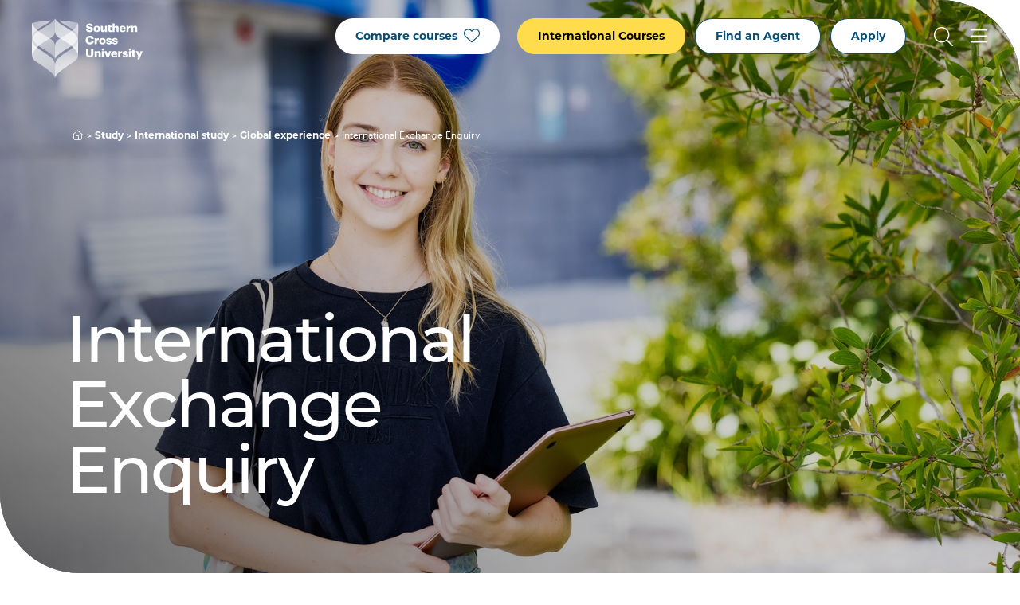

--- FILE ---
content_type: text/html; charset=UTF-8
request_url: https://www.scu.edu.au/study/international-study/global-experience/international-exchange-enquiry/
body_size: 25206
content:



<!doctype html>
<html lang="en">
<head>
    <meta charset="utf-8">
    <meta name="viewport" content="width=device-width, initial-scale=1">
    <title>International Exchange Enquiry - Southern Cross University</title>
    <!-- FB Head Start -->
    <meta name="description" content="Detailed information on international exchange - eligibility, partner institutions, subjects, support, and finances." />
    <meta name="keywords" content="SCU website, international exchange, eligibility, partner institutions, subjects, support, finances, program overview." />
    <meta name="author" content="Southern Cross University">
    <meta name="date" content="03/04/2025 16:33:42 AEDT">
    
      
    <meta name="modified" content="03/04/2025 16:33:42 AEDT" />
    <meta name="generator" content="Terminalfour">
      
    <meta name="twitter:card" content="summary_large_image">
    <meta name="twitter:site" content="@scuonline">
    <meta name="twitter:creator" content="@scuonline">
    <meta property="og:title" content="International Exchange Enquiry - Southern Cross University" /> 
    <meta property="og:description" content="Detailed information on international exchange - eligibility, partner institutions, subjects, support, and finances." />
    <meta property="og:image" content="https://www.scu.edu.au/media/scu-dep/experience/images/international-exchange/international-exchange-enquiry-header.jpg">

    <meta property="og:type" content="website">

    <link rel="canonical" href="https://www.scu.edu.au/study/international-study/global-experience/international-exchange-enquiry/">
  
    <link rel="icon" href="https://www.scu.edu.au/media/dep-site-assets/favicons/favicon.6b88bad3.ico" sizes="any">
    <link rel="icon" href="https://www.scu.edu.au/media/dep-site-assets/favicons/favicon.ef3c11e5.svg" type="image/svg+xml">
    <link rel="apple-touch-icon" href="https://www.scu.edu.au/media/dep-site-assets/favicons/apple-touch-icon.99febcb3.png">
    <link rel="manifest"
      href="[data-uri]">

    <link rel="stylesheet" href="https://use.typekit.net/uof2mar.css">
    <script src="https://ajax.googleapis.com/ajax/libs/jquery/3.6.1/jquery.min.js"></script>

    <link rel="stylesheet" href="https://cdn.jsdelivr.net/npm/bootstrap-icons@1.9.1/font/bootstrap-icons.css">
    <script src="https://kit.fontawesome.com/f5d9c45efe.js" crossorigin="anonymous"></script>
    
    <script type="module" crossorigin src="https://www.scu.edu.au/media/dep-site-assets/javascript/main.55bf7497.js"></script>
    
    <link rel="stylesheet" href="https://www.scu.edu.au/media/dep-site-assets/css/main.6be47299.css"> <!-- main CSS -->
    <link rel="stylesheet" href="https://www.scu.edu.au/media/dep-site-assets/css/custom.css"> <!-- custom CSS -->
		
      <!-- PHP Search CSS -->
      
      
    <!-- Google Tag Manager -->
<script>(function(w,d,s,l,i){w[l]=w[l]||[];w[l].push({'gtm.start':
new Date().getTime(),event:'gtm.js'});var f=d.getElementsByTagName(s)[0],
j=d.createElement(s),dl=l!='dataLayer'?'&l='+l:'';j.async=true;j.src=
'https://www.googletagmanager.com/gtm.js?id='+i+dl;f.parentNode.insertBefore(j,f);
})(window,document,'script','dataLayer','GTM-WCR25TM');</script>
<!-- End Google Tag Manager -->
      
      
      
      <!-- FB Head End -->
</head>
<body>
<!-- FB Header Start -->
  	<!-- Google Tag Manager (noscript) -->
<noscript><iframe src="https://www.googletagmanager.com/ns.html?id=GTM-WCR25TM"
height="0" width="0" style="display:none;visibility:hidden"></iframe></noscript>
<!-- End Google Tag Manager (noscript) -->
    <!-- t4 type="navigation" name="SCU DEP Header Cookie Banner" id="459" />-->
  	<div class="emergencynotice" aria-live="assertive" aria-atomic="true" data-t4-emergency-notices="https://www.scu.edu.au/media/dep-site-assets/emergency-notices/emergency-notices.json"></div>
  	<div class="sitewidenotice">
  			
      	
  	</div>
  	<div class="site-wrapper"> 
        <!-- BANNER START -->
         <!-- Default --> <header class="banner  banner--overlay banner--invert">  <!-- Close -->
      <!-- Close   <header class="banner banner--overlay banner--invert">  Default -->
                <div class="skip-link">
        <div class="skip-link__container">
            <a href="#main-content" class="skip-link__link">Skip to main content</a>
        </div>
    </div>
    <div class="banner__inner">
        <a href="https://www.scu.edu.au/" class="banner__logo">
            <span class="sr-only">Southern Cross University</span>
            <svg class="logo-color" width="139" height="75" viewBox="0 0 139 75" fill="none"
            xmlns="http://www.w3.org/2000/svg">
            <path
              d="M101.172 6.36133H103.794V10.525C104.205 9.73236 105.042 9.09142 106.314 9.09142C107.792 9.09142 108.819 10.0161 108.819 11.9781V16.9588H107.249C107.205 16.9588 106.275 16.9588 106.197 15.9069V12.5016C106.197 11.6356 105.859 11.2099 105.096 11.2099C104.333 11.2099 103.794 11.6796 103.794 12.6582V16.949H101.172V6.36133Z"
              fill="#005881" />
            <path
              d="M67.9551 13.627H70.8124C70.8858 14.3756 71.2234 14.9871 72.4661 14.9871C73.3321 14.9871 73.8116 14.5615 73.8116 13.945C73.8116 13.3285 73.4153 13.123 72.1579 12.9322C69.1978 12.58 68.1997 11.6993 68.1997 9.59055C68.1997 7.70199 69.7507 6.32227 72.2557 6.32227C74.7607 6.32227 76.1992 7.37908 76.3851 9.59055H73.6012C73.4984 8.84198 73.0728 8.46035 72.2557 8.46035C71.4387 8.46035 71.0375 8.8273 71.0375 9.35571C71.0375 9.94282 71.3604 10.207 72.6618 10.3832C75.3136 10.6767 76.6738 11.3666 76.6738 13.6368C76.6738 15.5547 75.1522 17.1252 72.4563 17.1252C69.5256 17.1252 68.0334 15.8923 67.9453 13.6221L67.9551 13.627Z"
              fill="#005881" />
            <path
              d="M77.3438 13.2153V13.0979C77.3438 10.6369 79.1736 9.08594 81.5465 9.08594C83.9195 9.08594 85.72 10.5929 85.72 13.0294V13.1468C85.72 15.6372 83.8901 17.1343 81.5319 17.1343C79.1736 17.1343 77.3438 15.7008 77.3438 13.2202V13.2153ZM83.0584 13.1713V13.0539C83.0584 11.7622 82.5446 11.0479 81.5514 11.0479C80.5582 11.0479 80.0298 11.7378 80.0298 13.0245V13.1419C80.0298 14.463 80.5435 15.1773 81.5514 15.1773C82.5593 15.1773 83.0584 14.4434 83.0584 13.1713Z"
              fill="#005881" />
            <path
              d="M109.699 13.2153V13.0979C109.699 10.6369 111.529 9.08594 113.843 9.08594C115.937 9.08594 117.743 10.2895 117.743 13.0441V13.7339H112.351C112.424 14.7467 113.012 15.329 113.946 15.329C114.812 15.329 115.179 14.9326 115.282 14.4189H117.743C117.508 16.146 116.177 17.1294 113.858 17.1294C111.539 17.1294 109.699 15.7253 109.699 13.2153V13.2153ZM115.194 12.2466C115.15 11.3219 114.695 10.813 113.848 10.813C113.056 10.813 112.512 11.3268 112.385 12.2466H115.199H115.194Z"
              fill="#005881" />
            <path
              d="M118.742 9.29252H121.365V10.8141C121.849 9.66925 122.656 9.17509 123.84 9.18977V11.6361C122.245 11.5921 121.365 12.0911 121.365 13.3192V15.9025C121.34 16.7195 120.641 16.9544 120.313 16.9544H118.742V9.29252Z"
              fill="#005881" />
            <path
              d="M124.578 9.2924H127.201V10.5253C127.612 9.73273 128.448 9.0918 129.72 9.0918C131.198 9.0918 132.225 10.0165 132.225 11.9785V16.9592H130.655C130.611 16.9592 129.681 16.9592 129.603 15.9072V12.502C129.603 11.636 129.265 11.2103 128.502 11.2103C127.739 11.2103 127.201 11.68 127.201 12.6585V16.9494H124.578V9.2875V9.2924Z"
              fill="#005881" />
            <path
              d="M95.9638 14.4931V11.0781H95.0391V9.29227H95.9638V7.69727H98.5862V9.29227H100.093V11.0781H98.5862V14.2436C98.5862 14.8014 98.8651 15.0509 99.3642 15.0509C99.6577 15.0509 99.8779 15.0069 100.113 14.9188V16.9101C99.7751 16.9982 99.2761 17.1303 98.6645 17.1303C96.9374 17.1303 95.9687 16.2936 95.9687 14.4931H95.9638Z"
              fill="#005881" />
            <path
              d="M94.2488 16.9539H91.6263V15.7209C91.2153 16.5135 90.3787 17.1545 89.1066 17.1545C87.629 17.1545 86.6016 16.2298 86.6016 14.2678V9.28711H88.1721C88.2161 9.28711 89.1457 9.28711 89.224 10.339V13.7443C89.224 14.6103 89.5616 15.036 90.3249 15.036C91.0881 15.036 91.6263 14.5663 91.6263 13.5877V9.29689H94.2488V16.9588V16.9539Z"
              fill="#005881" />
            <path
              d="M67.4648 27.1682V27.0508C67.4648 23.8265 69.7497 21.7031 72.8125 21.7031C75.5377 21.7031 77.4263 22.9654 77.6758 25.7298H74.5836C74.4662 24.6583 73.8791 24.0761 72.8272 24.0761C71.4817 24.0761 70.6304 25.1329 70.6304 27.0361V27.1535C70.6304 29.0421 71.4377 30.1136 72.8712 30.1136C73.928 30.1136 74.6717 29.5558 74.8185 28.4012H77.8079C77.6024 31.1117 75.6404 32.5159 72.9299 32.5159C69.2653 32.5159 67.4648 30.3778 67.4648 27.1682V27.1682Z"
              fill="#005881" />
            <path
              d="M84.3438 28.606V28.4885C84.3438 26.0275 86.1736 24.4766 88.5465 24.4766C90.9195 24.4766 92.72 25.9835 92.72 28.42V28.5375C92.72 31.0278 90.8901 32.525 88.5319 32.525C86.1736 32.525 84.3438 31.0914 84.3438 28.6108V28.606ZM90.0584 28.5619V28.4445C90.0584 27.1528 89.5446 26.4385 88.5514 26.4385C87.5582 26.4385 87.0298 27.1284 87.0298 28.4151V28.5326C87.0298 29.8536 87.5435 30.5679 88.5514 30.5679C89.5593 30.5679 90.0584 29.834 90.0584 28.5619V28.5619Z"
              fill="#005881" />
            <path
              d="M93.1953 29.9084H95.6123C95.7003 30.4661 95.9499 30.7744 96.6984 30.7744C97.3443 30.7744 97.6378 30.5249 97.6378 30.1432C97.6378 29.7616 97.2709 29.6001 96.219 29.4534C94.169 29.1892 93.303 28.5874 93.303 26.9924C93.303 25.2946 94.8099 24.4727 96.5859 24.4727C98.4745 24.4727 99.7955 25.1185 99.9716 26.9483H97.5987C97.4959 26.4346 97.2171 26.1851 96.6153 26.1851C96.0135 26.1851 95.7493 26.4346 95.7493 26.7869C95.7493 27.1391 96.1015 27.3006 97.0409 27.418C99.1643 27.6822 100.192 28.24 100.192 29.879C100.192 31.6942 98.8414 32.5162 96.718 32.5162C94.5946 32.5162 93.2589 31.6061 93.2002 29.9084H93.1953Z"
              fill="#005881" />
            <path
              d="M100.688 29.9084H103.104C103.193 30.4661 103.442 30.7744 104.191 30.7744C104.836 30.7744 105.13 30.5249 105.13 30.1432C105.13 29.7616 104.763 29.6001 103.711 29.4534C101.661 29.1892 100.795 28.5874 100.795 26.9924C100.795 25.2946 102.302 24.4727 104.078 24.4727C105.967 24.4727 107.288 25.1185 107.464 26.9483H105.091C104.988 26.4346 104.709 26.1851 104.107 26.1851C103.506 26.1851 103.241 26.4346 103.241 26.7869C103.241 27.1391 103.594 27.3006 104.533 27.418C106.657 27.6822 107.684 28.24 107.684 29.879C107.684 31.6942 106.334 32.5162 104.21 32.5162C102.087 32.5162 100.751 31.6061 100.692 29.9084H100.688Z"
              fill="#005881" />
            <path
              d="M78.8164 24.6773H81.4389V26.1989C81.9232 25.054 82.7305 24.5599 83.9146 24.5745V27.0209C82.3195 26.9768 81.4389 27.4759 81.4389 28.7039V31.2872C81.4144 32.1043 80.7148 32.3392 80.387 32.3392H78.8164V24.6773Z"
              fill="#005881" />
            <path
              d="M67.9531 44.4608V38.2324H70.9572V44.3287C70.9572 45.8062 71.3242 46.5255 72.5962 46.5255C73.8683 46.5255 74.2353 45.8503 74.2353 44.2846V38.2324H77.2687V44.4167C77.2687 47.4648 75.4829 48.8837 72.5962 48.8837C69.7096 48.8837 67.9531 47.3915 67.9531 44.4608V44.4608Z"
              fill="#005881" />
            <path
              d="M87.5977 38.9656C87.5977 38.1877 88.2141 37.6055 89.0312 37.6055C89.8483 37.6055 90.4794 38.1926 90.4794 38.9656C90.4794 39.7387 89.8483 40.316 89.0312 40.316C88.2141 40.316 87.5977 39.7436 87.5977 38.9656ZM87.7298 41.045H90.3522V48.7069H87.7298V41.045Z"
              fill="#005881" />
            <path
              d="M90.9541 41.0449H93.7527L95.3477 45.9816L96.9134 41.0449H99.4184L96.6198 48.7068H93.7625L90.9492 41.0449H90.9541Z"
              fill="#005881" />
            <path
              d="M99.2695 44.9692V44.8518C99.2695 42.3908 101.099 40.8398 103.414 40.8398C105.508 40.8398 107.313 42.0434 107.313 44.798V45.4879H101.921C101.995 46.5006 102.582 47.0829 103.516 47.0829C104.382 47.0829 104.749 46.6866 104.852 46.1728H107.313C107.078 47.8999 105.747 48.8833 103.428 48.8833C101.109 48.8833 99.2695 47.4792 99.2695 44.9692V44.9692ZM104.764 44.0005C104.72 43.0758 104.265 42.5669 103.418 42.5669C102.626 42.5669 102.083 43.0807 101.956 44.0005H104.769H104.764Z"
              fill="#005881" />
            <path
              d="M113.828 46.2756H116.245C116.333 46.8333 116.583 47.1416 117.331 47.1416C117.977 47.1416 118.271 46.892 118.271 46.5104C118.271 46.1288 117.904 45.9673 116.852 45.8206C114.802 45.5563 113.936 44.9546 113.936 43.3596C113.936 41.6618 115.443 40.8398 117.219 40.8398C119.107 40.8398 120.428 41.4857 120.604 43.3155H118.232C118.129 42.8018 117.85 42.5523 117.248 42.5523C116.646 42.5523 116.382 42.8018 116.382 43.1541C116.382 43.5063 116.734 43.6678 117.674 43.7852C119.797 44.0494 120.825 44.6072 120.825 46.2462C120.825 48.0614 119.474 48.8833 117.351 48.8833C115.227 48.8833 113.892 47.9733 113.833 46.2756H113.828Z"
              fill="#005881" />
            <path
              d="M121.621 38.9656C121.621 38.1877 122.238 37.6055 123.055 37.6055C123.872 37.6055 124.503 38.1926 124.503 38.9656C124.503 39.7387 123.872 40.316 123.055 40.316C122.238 40.316 121.621 39.7436 121.621 38.9656ZM121.753 41.045H124.376V48.7069H121.753V41.045Z"
              fill="#005881" />
            <path
              d="M126.05 46.2451V42.83H125.125V41.0442H126.05V39.4492H128.672V41.0442H130.179V42.83H128.672V45.9956C128.672 46.5533 128.951 46.8029 129.45 46.8029C129.744 46.8029 129.964 46.7588 130.199 46.6708V48.6621C129.861 48.7501 129.362 48.8822 128.75 48.8822C127.023 48.8822 126.055 48.0456 126.055 46.2451H126.05Z"
              fill="#005881" />
            <path
              d="M133.664 47.9289L130.602 41.0449H133.444L135.025 45.1303L136.487 41.0449H138.992L134.892 51.2705H132.387L133.664 47.9289V47.9289Z"
              fill="#005881" />
            <path
              d="M108.215 41.0445H110.837V42.5661C111.322 41.4212 112.129 40.927 113.313 40.9417V43.388C111.718 43.344 110.837 43.8431 110.837 45.0711V47.6544C110.813 48.4715 110.113 48.7063 109.785 48.7063H108.215V41.0445V41.0445Z"
              fill="#005881" />
            <path
              d="M78.75 41.0443H81.3725V42.2773C81.7834 41.4847 82.6201 40.8438 83.8922 40.8438C85.3697 40.8438 86.3972 41.7685 86.3972 43.7304V48.7111H84.8267C84.7826 48.7111 83.853 48.7111 83.7747 47.6592V44.2539C83.7747 43.3879 83.4372 42.9623 82.6739 42.9623C81.9106 42.9623 81.3725 43.432 81.3725 44.4105V48.7013H78.75V41.0395V41.0443Z"
              fill="#005881" />
            <path
              d="M26.3825 27.7413C29.1126 30.579 29.0783 35.09 29.0783 35.09V50.8492C29.0783 50.8492 29.093 49.039 26.3874 46.6905C20.3547 41.4554 11.8317 36.8514 8.55856 34.3464C7.76106 35.0166 6.99292 35.7114 6.2737 36.4257C11.4305 40.0854 23.9361 47.8354 26.3874 51.1575C28.7603 54.3768 29.0832 58.242 29.0832 58.242V74.4807C29.0832 74.4807 28.4031 72.0001 25.8834 69.4168C25.2865 68.8053 22.3852 66.217 21.2403 65.3266C16.2302 61.4223 6.42537 54.8368 5.09457 53.9316C3.78334 52.9824 0.172572 51.27 0.0209001 44.9047V44.7677C0.0209001 44.6747 0.0160075 44.5818 0.0160075 44.4888V27.57C0.0160075 26.4643 0.192143 25.4907 0.480809 24.6394C0.18725 23.7098 0.0160075 22.7361 0.0160075 21.7331C0.0160075 21.5912 0.0160075 21.4493 0.0160075 21.3075C0.0160075 21.0384 0.00622217 17.5548 0.00622217 13.9489C0.00132953 10.3675 0.00132953 7.27536 0.035578 6.1158C0.035578 5.92499 0.0453633 5.80268 0.050256 5.76843C5.54959 4.50123 14.601 2.83773 24.171 2.40229C21.984 4.55016 20.4134 5.68525 15.1734 8.72358C10.9804 11.1552 8.11333 12.9117 6.1367 14.2767H6.12692C6.12692 14.2767 6.15628 14.311 6.16606 14.3208C6.77275 14.8394 7.45283 15.3727 8.18672 15.9158C12.7467 12.6132 20.1297 8.47406 23.76 5.87117C28.0411 2.44632 29.0783 0 29.0783 0V15.7592C29.0783 15.7592 29.1126 19.7956 26.3825 22.6334C25.7905 23.2498 24.4499 24.0816 22.6787 25.1188C24.4548 26.2295 25.81 27.1395 26.3825 27.7413ZM58.1553 13.9489C58.1553 17.5401 58.1455 21.009 58.1455 21.3026C58.1455 21.4445 58.1455 21.5863 58.1455 21.7282C58.1455 22.7312 57.9743 23.7049 57.6807 24.6345C57.9694 25.4907 58.1455 26.4594 58.1455 27.5652C58.1455 27.8685 58.1455 28.1865 58.1455 28.5094C58.1455 29.9185 58.1455 38.3485 58.1455 44.4839C58.1455 44.5769 58.1455 44.6698 58.1406 44.7628V44.9047C57.9889 51.27 54.3782 52.9824 53.0669 53.9365C51.7361 54.8367 41.9313 61.4271 36.9212 65.3315C35.7763 66.2219 32.8799 68.8101 32.2781 69.4217C29.7584 72.005 29.0783 74.4856 29.0783 74.4856V58.2469C29.0783 58.2469 29.4012 54.3817 31.7742 51.1624C34.2254 47.8403 46.731 40.0854 51.8878 36.4306C51.1637 35.7114 50.4004 35.0215 49.6029 34.3513C46.3249 36.8563 37.8068 41.4603 31.7742 46.6954C29.0685 49.0439 29.0832 50.8541 29.0832 50.8541V35.0949C29.0832 35.0949 29.049 30.5839 31.779 27.7462C32.3515 27.1493 33.7067 26.2344 35.4828 25.1237C33.7116 24.0865 32.3711 23.2547 31.779 22.6383C29.049 19.8005 29.0832 15.7641 29.0832 15.7641V0C29.0832 0 30.1204 2.44632 34.4015 5.87117C38.0318 8.47406 45.4148 12.6132 49.9748 15.9158C50.7087 15.3727 51.3888 14.8394 51.9955 14.3208C52.0101 14.3061 52.0248 14.2963 52.0346 14.2816H52.0248C50.0482 12.9117 47.1811 11.1503 42.9881 8.71869C37.7481 5.68036 36.1775 4.54527 33.9905 2.3974C43.5605 2.83284 52.6119 4.50123 58.1113 5.76353C58.1161 5.80268 58.121 5.9201 58.1259 6.11091C58.1602 7.27047 58.1602 10.3675 58.1553 13.9489V13.9489Z"
              fill="white" />
            <path style="mix-blend-mode:multiply"
              d="M0.048544 5.76367C-0.0346309 6.94769 0.0142955 15.2212 0.0142955 21.7333C0.0142955 28.2454 7.21627 33.4071 8.55685 34.3514C11.8349 36.8564 20.353 41.4604 26.3856 46.6955C29.0913 49.044 29.0766 50.8543 29.0766 50.8543V35.0951C29.0766 35.0951 29.1108 30.5841 26.3807 27.7463C24.2916 25.5691 11.9034 19.2331 6.16435 14.3209C1.91753 10.5682 0.0827925 5.85663 0.048544 5.76367Z"
              fill="url(#paint0_linear_2186_103)" />
            <g style="mix-blend-mode:multiply">
              <path
                d="M0.0123417 21.3261C0.0123417 21.3261 1.0398 17.7496 6.13793 14.2709C8.11456 12.9059 10.9816 11.1494 15.1746 8.71778C20.4147 5.67945 21.9852 4.54435 24.1722 2.39648C14.5973 2.83193 5.54592 4.50032 0.0465902 5.76262C-0.0316921 6.25189 0.0123417 21.3261 0.0123417 21.3261Z"
                fill="#FFD000" />
            </g>
            <path style="mix-blend-mode:multiply"
              d="M0.0205176 44.9047C0.0205176 44.9047 0.015625 34.0822 0.015625 27.57C0.015625 26.4398 0.196653 25.4564 0.495104 24.5904C2.53534 19.5559 7.56987 16.361 8.18634 15.9109C12.7463 12.6083 20.1293 8.46917 23.7596 5.86628C28.0407 2.44632 29.0779 0 29.0779 0V15.7592C29.0779 15.7592 29.1122 19.7956 26.3821 22.6334C24.2929 24.8106 12.942 29.6543 6.01401 36.6899C3.16649 39.5864 0.0205176 44.8949 0.0205176 44.9047Z"
              fill="url(#paint1_linear_2186_103)" />
            <path style="mix-blend-mode:multiply"
              d="M0.015625 28.3086C0.015625 28.3086 0.015625 37.7759 0.015625 44.4886C0.015625 51.2013 3.7536 52.9626 5.09419 53.9411C6.42499 54.8414 16.2298 61.4318 21.2399 65.3361C22.3848 66.2266 25.2812 68.8148 25.883 69.4264C28.4027 72.0097 29.0828 74.4902 29.0828 74.4902V58.2516C29.0828 58.2516 28.7599 54.3864 26.387 51.167C23.9358 47.8449 11.4302 40.0901 6.27332 36.4353C1.11647 32.7805 0.015625 28.3086 0.015625 28.3086Z"
              fill="url(#paint2_linear_2186_103)" />
            <path style="mix-blend-mode:multiply"
              d="M58.1062 5.76367C58.1894 6.94769 58.1404 15.2163 58.1404 21.7333C58.1404 28.2454 50.9385 33.4071 49.5979 34.3514C46.3198 36.8564 37.8017 41.4604 31.7691 46.6955C29.0635 49.044 29.0781 50.8543 29.0781 50.8543V35.0951C29.0781 35.0951 29.0439 30.5841 31.774 27.7463C33.8632 25.5691 46.2513 19.2331 51.9904 14.3209C56.2421 10.5731 58.072 5.86152 58.1111 5.76856L58.1062 5.76367Z"
              fill="url(#paint3_linear_2186_103)" />
            <path style="mix-blend-mode:multiply"
              d="M58.1403 21.3261C58.1403 21.3261 57.1129 17.7496 52.0147 14.2709C50.0381 12.9059 47.171 11.1494 42.978 8.71778C37.738 5.67945 36.1675 4.54435 33.9805 2.39648C43.5505 2.83193 52.6019 4.50032 58.1012 5.76262C58.1746 6.25189 58.1354 21.3261 58.1354 21.3261H58.1403Z"
              fill="url(#paint4_linear_2186_103)" />
            <path style="mix-blend-mode:multiply"
              d="M58.1355 44.9047C58.1355 44.9047 58.1404 34.0822 58.1404 27.57C58.1404 26.4398 57.9594 25.4564 57.661 24.5904C55.6207 19.5559 50.5862 16.361 49.9697 15.9109C45.4098 12.6083 38.0268 8.46917 34.3964 5.86628C30.1154 2.44632 29.0781 0 29.0781 0V15.7592C29.0781 15.7592 29.0439 19.7956 31.774 22.6334C33.8632 24.8106 45.2141 29.6543 52.1421 36.6899C54.9896 39.5815 58.1355 44.8949 58.1355 44.9047Z"
              fill="url(#paint5_linear_2186_103)" />
            <path style="mix-blend-mode:multiply"
              d="M58.1375 28.3086C58.1375 28.3086 58.1375 37.7759 58.1375 44.4886C58.1375 51.2013 54.3995 52.9626 53.0589 53.9411C51.7281 54.8414 41.9233 61.4318 36.9132 65.3361C35.7683 66.2266 32.8719 68.8148 32.2701 69.4264C29.7504 72.0097 29.0703 74.4902 29.0703 74.4902V58.2516C29.0703 58.2516 29.3932 54.3864 31.7662 51.167C34.2174 47.8449 46.723 40.0901 51.8798 36.4353C56.9388 32.849 58.1326 28.3086 58.1326 28.3086H58.1375Z"
              fill="url(#paint6_linear_2186_103)" />
            <defs>
              <linearGradient id="paint0_linear_2186_103" x1="3.72781" y1="22.8096" x2="33.8616" y2="38.1089"
                gradientUnits="userSpaceOnUse">
                <stop offset="0" stop-color="#FFD000" />
                <stop offset="1" stop-color="#CAD300" />
              </linearGradient>
              <linearGradient id="paint1_linear_2186_103" x1="4.07163" y1="27.3058" x2="35.683" y2="12.6622"
                gradientUnits="userSpaceOnUse">
                <stop offset="0" stop-color="#FFD000" />
                <stop offset="1" stop-color="#CAD300" />
              </linearGradient>
              <linearGradient id="paint2_linear_2186_103" x1="6.59623" y1="45.4964" x2="27.615" y2="61.104"
                gradientUnits="userSpaceOnUse">
                <stop offset="0" stop-color="#FFD000" />
                <stop offset="1" stop-color="#CAD300" />
              </linearGradient>
              <linearGradient id="paint3_linear_2186_103" x1="17.5413" y1="40.4281" x2="59.7306" y2="20.8037"
                gradientUnits="userSpaceOnUse">
                <stop offset="0" stop-color="#CAD300" />
                <stop offset="0.51" stop-color="#00A1B4" />
                <stop offset="1" stop-color="#006D97" />
              </linearGradient>
              <linearGradient id="paint4_linear_2186_103" x1="33.9854" y1="11.8637" x2="58.155" y2="11.8637"
                gradientUnits="userSpaceOnUse">
                <stop offset="0.4" stop-color="#00A1B4" />
                <stop offset="1" stop-color="#006D97" />
              </linearGradient>
              <linearGradient id="paint5_linear_2186_103" x1="22.0474" y1="6.73717" x2="59.2902" y2="33.8815"
                gradientUnits="userSpaceOnUse">
                <stop offset="0.01" stop-color="#CAD300" />
                <stop offset="0.51" stop-color="#00A1B4" />
                <stop offset="1" stop-color="#006D97" />
              </linearGradient>
              <linearGradient id="paint6_linear_2186_103" x1="18.5609" y1="60.7321" x2="54.9133" y2="47.1893"
                gradientUnits="userSpaceOnUse">
                <stop offset="0.01" stop-color="#CAD300" />
                <stop offset="0.51" stop-color="#00A1B4" />
                <stop offset="1" stop-color="#006D97" />
              </linearGradient>
            </defs>
          </svg>
          <svg class="logo-white" xmlns="http://www.w3.org/2000/svg" xmlns:xlink="http://www.w3.org/1999/xlink"
            id="Layer_2" viewBox="0 0 138.99 74.49">
            <defs>
              <linearGradient id="linear-gradient" x1="-276.38" x2="-274.44" y1="566.83" y2="566.83"
                gradientTransform="scale(-32.57 32.57) rotate(-89.99 -420.94 146.376)" gradientUnits="userSpaceOnUse">
                <stop offset="0" stop-color="#595959" />
                <stop offset="0" stop-color="#595959" />
                <stop offset="1" stop-color="#bfbfbf" />
              </linearGradient>
              <linearGradient id="linear-gradient-2" x1="-276.38" x2="-274.44" y1="566.83" y2="566.83"
                gradientTransform="scale(-32.57 32.57) rotate(-89.99 -420.94 146.376)" gradientUnits="userSpaceOnUse">
                <stop offset="0" stop-color="#fff" />
                <stop offset="0" stop-color="#fff" />
                <stop offset="1" stop-color="#fff" />
              </linearGradient>
              <linearGradient id="linear-gradient-3" x1="-258.83" x2="-256.89" y1="556.13" y2="556.13"
                gradientTransform="matrix(17.2 0 0 -17.2 4443.89 9579.28)" gradientUnits="userSpaceOnUse">
                <stop offset="0" stop-color="#595959" />
                <stop offset="1" stop-color="#a6a6a6" />
              </linearGradient>
              <linearGradient id="linear-gradient-4" x1="-258.83" x2="-256.89" y1="556.13" y2="556.13"
                gradientTransform="matrix(17.2 0 0 -17.2 4443.88 9579.28)" gradientUnits="userSpaceOnUse">
                <stop offset="0" stop-color="#fff" />
                <stop offset="1" stop-color="#fff" />
              </linearGradient>
              <linearGradient id="linear-gradient-5" x1="-269.38" x2="-267.44" y1="561.49" y2="561.49"
                gradientTransform="matrix(38.03 0 0 -38.03 10229.32 21376.81)" gradientUnits="userSpaceOnUse">
                <stop offset="0" stop-color="#bfbfbf" />
                <stop offset="1" stop-color="#595959" />
              </linearGradient>
              <linearGradient id="linear-gradient-6" x1="-269.38" x2="-267.44" y1="561.49" y2="561.49"
                gradientTransform="matrix(38.03 0 0 -38.03 10229.33 21376.81)" gradientUnits="userSpaceOnUse">
                <stop offset="0" stop-color="#fff" />
                <stop offset="1" stop-color="#fff" />
              </linearGradient>
              <linearGradient id="linear-gradient-7" x1="-258.12" x2="-256.19" y1="570.43" y2="570.43"
                gradientTransform="scale(27.61 -27.61) rotate(-89.99 -414.435 155.421)" gradientUnits="userSpaceOnUse">
                <stop offset="0" stop-color="#bfbfbf" />
                <stop offset="1" stop-color="#737373" />
              </linearGradient>
              <linearGradient xlink:href="#linear-gradient-6" id="linear-gradient-8" x1="-258.12" x2="-256.19"
                y1="570.43" y2="570.43" gradientTransform="scale(27.61 -27.61) rotate(-89.99 -414.435 155.421)" />
              <linearGradient id="linear-gradient-9" x1="-269.42" x2="-267.48" y1="560.03" y2="560.03"
                gradientTransform="matrix(33.11 0 0 -33.11 8929.39 18570.67)" gradientUnits="userSpaceOnUse">
                <stop offset="0" stop-color="#bfbfbf" />
                <stop offset="1" stop-color="gray" />
              </linearGradient>
              <linearGradient xlink:href="#linear-gradient-6" id="linear-gradient-10" x1="-269.42" x2="-267.48"
                y1="560.03" y2="560.03" gradientTransform="matrix(33.11 0 0 -33.11 8929.4 18570.67)" />
              <linearGradient xlink:href="#linear-gradient-3" id="linear-gradient-11" x1="-284.05" x2="-282.12"
                y1="573.63" y2="573.63" gradientTransform="scale(-16.61 16.61) rotate(-89.99 -429.562 146.893)" />
              <linearGradient xlink:href="#linear-gradient-6" id="linear-gradient-12" x1="-284.05" x2="-282.12"
                y1="573.63" y2="573.63" gradientTransform="scale(-16.61 16.61) rotate(-89.99 -429.562 146.892)" />
              <linearGradient id="linear-gradient-13" x1="-278.02" x2="-276.08" y1="565.97" y2="565.97"
                gradientTransform="scale(-27.6 27.6) rotate(-89.99 -421.878 145.622)" gradientUnits="userSpaceOnUse">
                <stop offset="0" stop-color="#bfbfbf" />
                <stop offset="1" stop-color="#a6a6a6" />
              </linearGradient>
              <linearGradient xlink:href="#linear-gradient-6" id="linear-gradient-14" x1="-278.02" x2="-276.08"
                y1="565.97" y2="565.97" gradientTransform="scale(-27.6 27.6) rotate(-89.99 -421.878 145.622)" />
              <linearGradient id="linear-gradient-15" x1="-266.19" x2="-264.25" y1="578.98" y2="578.98"
                gradientTransform="matrix(-27.32 -.00477 -.00477 27.32 -7201.11 -15769)" gradientUnits="userSpaceOnUse">
                <stop offset="0" stop-color="#737373" />
                <stop offset="1" stop-color="#bfbfbf" />
              </linearGradient>
              <linearGradient xlink:href="#linear-gradient-6" id="linear-gradient-16" x1="-266.19" x2="-264.25"
                y1="578.98" y2="578.98" gradientTransform="matrix(-27.32 -.00477 -.00477 27.32 -7201.11 -15769)" />
              <clipPath id="clippath">
                <path
                  d="M.01 21.73c0 6.52 7.2 11.68 8.54 12.62 3.27 2.51 11.79 7.11 17.82 12.34 2.7 2.35 2.69 4.16 2.69 4.16V35.09s.03-4.51-2.69-7.35c-2.09-2.17-14.47-8.51-20.21-13.42C1.92 10.57.08 5.86.05 5.76-.03 6.95.01 15.22.01 21.73"
                  class="cls-1" />
              </clipPath>
              <clipPath id="clippath-1">
                <path d="M-10.14 1.47h49.35v53.67h-49.35z" class="cls-1" transform="rotate(-33.96 14.54 28.302)" />
              </clipPath>
              <clipPath id="clippath-2">
                <path
                  d="M.05 5.76c-.08.49-.04 15.57-.04 15.57s1.03-3.57 6.12-7.06c1.97-1.36 4.84-3.12 9.03-5.56 5.24-3.04 6.81-4.17 9-6.32C14.6 2.83 5.55 4.5.05 5.76"
                  class="cls-1" />
              </clipPath>
              <clipPath id="clippath-3">
                <path d="M-1.38.58h26.91v22.56H-1.38z" class="cls-1" transform="rotate(-9.2 12.056 11.853)" />
              </clipPath>
              <clipPath id="clippath-4">
                <path
                  d="M23.75 5.87c-3.63 2.6-11.01 6.75-15.57 10.05-.62.45-5.65 3.64-7.69 8.68-.3.87-.48 1.85-.48 2.98v17.34S3.16 39.6 6 36.71c6.93-7.04 18.27-11.88 20.37-14.06 2.72-2.84 2.69-6.88 2.69-6.88V0s-1.04 2.45-5.32 5.87"
                  class="cls-1" />
              </clipPath>
              <clipPath id="clippath-5">
                <path d="M-12.2-1.96h53.52v48.84H-12.2z" class="cls-1" transform="rotate(-57.05 14.557 22.462)" />
              </clipPath>
              <clipPath id="clippath-6">
                <path
                  d="M.01 44.49c0 6.71 3.74 8.48 5.08 9.45 1.33.9 11.13 7.49 16.14 11.39 1.14.89 4.04 3.48 4.64 4.09 2.49 2.55 3.18 5.01 3.2 5.06V58.24s-.32-3.86-2.69-7.08c-2.45-3.32-14.96-11.08-20.11-14.73C1.21 32.85.01 28.31.01 28.31v16.18Z"
                  class="cls-1" />
              </clipPath>
              <clipPath id="clippath-7">
                <path d="M-10.2 24.12h49.48v54.56H-10.2z" class="cls-1" transform="rotate(-32.91 14.545 51.395)" />
              </clipPath>
              <clipPath id="clippath-8">
                <path
                  d="M29.07 50.85Zm22.9-36.53c-5.74 4.91-18.12 11.25-20.21 13.42-2.73 2.84-2.7 7.35-2.7 7.35v15.76c0-.07.04-1.85 2.69-4.16 6.03-5.23 14.55-9.84 17.83-12.34 1.34-.95 8.54-6.11 8.54-12.62s.05-14.79-.03-15.97c-.03.09-1.87 4.8-6.12 8.55"
                  class="cls-1" />
              </clipPath>
              <clipPath id="clippath-9">
                <path d="M16.77 3.66h53.68v49.3H16.77z" class="cls-1" transform="rotate(-56.18 43.608 28.306)" />
              </clipPath>
              <clipPath id="clippath-10">
                <path
                  d="M42.97 8.72c4.19 2.43 7.06 4.19 9.03 5.56 5.1 3.48 6.12 7.06 6.12 7.06s.04-15.08-.03-15.56c-5.5-1.27-14.55-2.93-24.12-3.37 2.19 2.15 3.76 3.28 9 6.32"
                  class="cls-1" />
              </clipPath>
              <clipPath id="clippath-11">
                <path d="M32.53-3.03h27.09v29.78H32.53z" class="cls-1" transform="rotate(-66.18 46.071 11.865)" />
              </clipPath>
              <clipPath id="clippath-12">
                <path
                  d="M29.07 15.76s-.03 4.04 2.7 6.88c2.09 2.17 13.44 7.02 20.36 14.06 2.85 2.89 5.99 8.21 5.99 8.21V27.57c0-1.13-.18-2.11-.48-2.98-2.04-5.03-7.07-8.23-7.69-8.68-4.56-3.3-11.94-7.44-15.57-10.05C30.11 2.45 29.07 0 29.07 0v15.76Z"
                  class="cls-1" />
              </clipPath>
              <clipPath id="clippath-13">
                <path d="M19.06-4.3h49.05v53.51H19.06z" class="cls-1" transform="rotate(-33.5 43.571 22.462)" />
              </clipPath>
              <clipPath id="clippath-14">
                <path
                  d="M51.87 36.44c-5.16 3.66-17.66 11.41-20.11 14.73-2.37 3.22-2.7 7.08-2.7 7.08v16.24s.7-2.51 3.2-5.06c.6-.61 3.5-3.2 4.64-4.09 5.01-3.9 14.81-10.49 16.14-11.39 1.34-.98 5.08-2.74 5.08-9.45V28.31s-1.2 4.54-6.25 8.13"
                  class="cls-1" />
              </clipPath>
              <clipPath id="clippath-15">
                <path d="M16.33 26.49h54.54v49.82H16.33z" class="cls-1" transform="rotate(-56.25 43.595 51.397)" />
              </clipPath>
              <mask id="mask" width="137.7" height="137.83" x="-54.32" y="-40.6" maskUnits="userSpaceOnUse">
                <g clip-path="url(#clippath-1)">
                  <path fill="url(#linear-gradient)" d="M-35.01-21.4h99.09v99.41h-99.09z"
                    transform="rotate(-33.95 14.547 28.31)" />
                </g>
              </mask>
              <mask id="mask-1" width="38.55" height="36.1" x="-7.21" y="-6.19" maskUnits="userSpaceOnUse">
                <g clip-path="url(#clippath-3)">
                  <path fill="url(#linear-gradient-3)" d="M-4.94-3.66h34.02v31.05H-4.94z"
                    transform="rotate(-9.2 12.056 11.853)" />
                </g>
              </mask>
              <mask id="mask-2" width="135.32" height="135.48" x="-53.1" y="-45.28" maskUnits="userSpaceOnUse">
                <g clip-path="url(#clippath-5)">
                  <path fill="url(#linear-gradient-5)" d="M-34.5-26.39h98.11V71.3H-34.5z"
                    transform="rotate(-57.05 14.557 22.462)" />
                </g>
              </mask>
              <mask id="mask-3" width="137.49" height="137.66" x="-54.2" y="-17.43" maskUnits="userSpaceOnUse">
                <g clip-path="url(#clippath-7)">
                  <path fill="url(#linear-gradient-7)" d="M-35.09 1.55h99.25v99.71h-99.25z"
                    transform="rotate(-32.91 14.545 51.395)" />
                </g>
              </mask>
              <mask id="mask-4" width="137.44" height="137.58" x="-25.12" y="-40.48" maskUnits="userSpaceOnUse">
                <g clip-path="url(#clippath-9)">
                  <path fill="url(#linear-gradient-9)" d="M-6.04-21.16h99.28v98.94H-6.04z"
                    transform="rotate(-56.18 43.608 28.306)" />
                </g>
              </mask>
              <mask id="mask-5" width="65.35" height="65.01" x="13.4" y="-20.64" maskUnits="userSpaceOnUse">
                <g clip-path="url(#clippath-11)">
                  <path fill="url(#linear-gradient-11)" d="M21.53-13.03h49.09v49.78H21.53z"
                    transform="rotate(-66.19 46.069 11.86)" />
                </g>
              </mask>
              <mask id="mask-6" width="136.42" height="136.56" x="-24.63" y="-45.82" maskUnits="userSpaceOnUse">
                <g clip-path="url(#clippath-13)">
                  <path fill="url(#linear-gradient-13)" d="M-5.57-26.88h98.31v98.67H-5.57z"
                    transform="rotate(-33.5 43.571 22.462)" />
                </g>
              </mask>
              <mask id="mask-7" width="139.18" height="139.32" x="-25.99" y="-18.26" maskUnits="userSpaceOnUse">
                <g clip-path="url(#clippath-15)">
                  <path fill="url(#linear-gradient-15)" d="M-6.69 1.3H93.89v100.21H-6.69z"
                    transform="rotate(-56.25 43.595 51.397)" />
                </g>
              </mask>
              <style>
                .cls-1 {
                  fill: none
                }

                .cls-5 {
                  fill: #fff
                }
              </style>
            </defs>
            <g id="Layer_1-2">
              <path
                d="M101.17 6.36h2.62v4.16c.41-.79 1.25-1.43 2.52-1.43 1.48 0 2.5.92 2.5 2.89v4.98h-1.57s-.97 0-1.05-1.05V12.5c0-.87-.34-1.29-1.1-1.29s-1.3.47-1.3 1.45v4.29h-2.62V6.36ZM67.96 13.63h2.86c.07.75.41 1.36 1.65 1.36.87 0 1.35-.43 1.35-1.04s-.4-.82-1.65-1.01c-2.96-.35-3.96-1.23-3.96-3.34 0-1.89 1.55-3.27 4.06-3.27s3.94 1.06 4.13 3.27h-2.78c-.1-.75-.53-1.13-1.35-1.13s-1.22.37-1.22.9c0 .59.32.85 1.62 1.03 2.65.29 4.01.98 4.01 3.25 0 1.92-1.52 3.49-4.22 3.49-2.93 0-4.42-1.23-4.51-3.5ZM77.34 13.22v-.12c0-2.46 1.83-4.01 4.2-4.01s4.17 1.51 4.17 3.94v.12c0 2.49-1.83 3.99-4.19 3.99s-4.19-1.43-4.19-3.91Zm5.71-.05v-.12c0-1.29-.51-2.01-1.51-2.01s-1.52.69-1.52 1.98v.12c0 1.32.51 2.04 1.52 2.04s1.51-.73 1.51-2.01ZM109.7 13.22v-.12c0-2.46 1.83-4.01 4.14-4.01 2.09 0 3.9 1.2 3.9 3.96v.69h-5.39c.07 1.01.66 1.6 1.6 1.6.87 0 1.23-.4 1.34-.91h2.46c-.23 1.73-1.57 2.71-3.88 2.71s-4.16-1.4-4.16-3.91Zm5.5-.97c-.04-.92-.5-1.43-1.35-1.43-.79 0-1.34.51-1.46 1.43h2.81ZM118.74 9.29h2.62v1.52c.48-1.14 1.29-1.64 2.47-1.62v2.45c-1.59-.04-2.47.45-2.47 1.68v2.58c-.03.82-.72 1.05-1.05 1.05h-1.57V9.29ZM124.58 9.29h2.62v1.23c.41-.79 1.25-1.43 2.52-1.43 1.48 0 2.51.92 2.51 2.89v4.98h-1.57s-.97 0-1.05-1.05V12.5c0-.87-.34-1.29-1.1-1.29s-1.3.47-1.3 1.45v4.29h-2.62V9.29ZM95.96 14.49v-3.41h-.92V9.29h.92V7.7h2.62v1.59h1.51v1.79h-1.51v3.17c0 .56.28.81.78.81.29 0 .51-.04.75-.13v1.99c-.34.09-.84.22-1.45.22-1.73 0-2.7-.84-2.7-2.64ZM94.25 16.95h-2.62v-1.23c-.41.79-1.25 1.43-2.52 1.43-1.48 0-2.5-.92-2.5-2.89V9.28h1.57s.97 0 1.05 1.05v3.41c0 .87.34 1.29 1.1 1.29s1.3-.47 1.3-1.45V9.29h2.62v7.66ZM67.46 27.17v-.12c0-3.22 2.28-5.35 5.35-5.35 2.73 0 4.61 1.26 4.86 4.03h-3.09c-.12-1.07-.7-1.65-1.76-1.65-1.35 0-2.2 1.06-2.2 2.96v.12c0 1.89.81 2.96 2.24 2.96 1.06 0 1.8-.56 1.95-1.71h2.99c-.21 2.71-2.17 4.11-4.88 4.11-3.66 0-5.47-2.14-5.47-5.35ZM84.34 28.61v-.12c0-2.46 1.83-4.01 4.2-4.01s4.17 1.51 4.17 3.94v.12c0 2.49-1.83 3.99-4.19 3.99s-4.19-1.43-4.19-3.91Zm5.71-.05v-.12c0-1.29-.51-2.01-1.51-2.01s-1.52.69-1.52 1.98v.12c0 1.32.51 2.04 1.52 2.04s1.51-.73 1.51-2.01ZM93.2 29.91h2.42c.09.56.34.87 1.09.87.65 0 .94-.25.94-.63s-.37-.54-1.42-.69c-2.05-.26-2.92-.87-2.92-2.46 0-1.7 1.51-2.52 3.28-2.52 1.89 0 3.21.65 3.39 2.48h-2.37c-.1-.51-.38-.76-.98-.76s-.87.25-.87.6.35.51 1.29.63c2.12.26 3.15.82 3.15 2.46 0 1.82-1.35 2.64-3.47 2.64s-3.46-.91-3.52-2.61ZM100.69 29.91h2.42c.09.56.34.87 1.09.87.64 0 .94-.25.94-.63s-.37-.54-1.42-.69c-2.05-.26-2.92-.87-2.92-2.46 0-1.7 1.51-2.52 3.28-2.52 1.89 0 3.21.65 3.39 2.48h-2.37c-.1-.51-.38-.76-.98-.76s-.87.25-.87.6.35.51 1.29.63c2.12.26 3.15.82 3.15 2.46 0 1.82-1.35 2.64-3.47 2.64s-3.46-.91-3.52-2.61ZM78.82 24.68h2.62v1.52c.48-1.14 1.29-1.64 2.48-1.62v2.45c-1.6-.04-2.48.45-2.48 1.68v2.58c-.02.82-.72 1.05-1.05 1.05h-1.57v-7.66ZM67.95 44.46v-6.23h3v6.1c0 1.48.37 2.2 1.64 2.2s1.64-.68 1.64-2.24v-6.05h3.03v6.18c0 3.05-1.79 4.47-4.67 4.47s-4.64-1.49-4.64-4.42ZM87.6 38.97c0-.78.62-1.36 1.43-1.36s1.45.59 1.45 1.36-.63 1.35-1.45 1.35-1.43-.57-1.43-1.35Zm.13 2.08h2.62v7.66h-2.62v-7.66ZM90.95 41.04h2.8l1.6 4.94 1.57-4.94h2.51l-2.8 7.66h-2.86l-2.81-7.66ZM99.27 44.97v-.12c0-2.46 1.83-4.01 4.14-4.01 2.09 0 3.9 1.2 3.9 3.96v.69h-5.39c.07 1.01.66 1.6 1.6 1.6.87 0 1.23-.4 1.34-.91h2.46c-.24 1.73-1.57 2.71-3.89 2.71s-4.16-1.4-4.16-3.91Zm5.49-.97c-.04-.92-.5-1.43-1.35-1.43-.79 0-1.33.51-1.46 1.43h2.81ZM113.83 46.28h2.42c.09.56.34.87 1.09.87.65 0 .94-.25.94-.63s-.37-.54-1.42-.69c-2.05-.26-2.92-.87-2.92-2.46 0-1.7 1.51-2.52 3.28-2.52 1.89 0 3.21.65 3.38 2.48h-2.37c-.1-.51-.38-.76-.98-.76s-.87.25-.87.6.35.51 1.29.63c2.12.26 3.15.82 3.15 2.46 0 1.82-1.35 2.64-3.47 2.64s-3.46-.91-3.52-2.61ZM121.62 38.97c0-.78.62-1.36 1.43-1.36s1.45.59 1.45 1.36-.63 1.35-1.45 1.35-1.43-.57-1.43-1.35Zm.13 2.08h2.62v7.66h-2.62v-7.66ZM126.05 46.25v-3.42h-.93v-1.79h.93v-1.6h2.62v1.6h1.51v1.79h-1.51V46c0 .56.28.81.78.81.29 0 .51-.04.75-.13v1.99c-.34.09-.84.22-1.45.22-1.73 0-2.69-.84-2.69-2.64ZM133.66 47.93l-3.06-6.88h2.84l1.58 4.09 1.46-4.09h2.51l-4.1 10.23h-2.51l1.28-3.34ZM108.21 41.04h2.62v1.52c.49-1.14 1.29-1.64 2.48-1.62v2.45c-1.6-.04-2.48.46-2.48 1.68v2.58c-.02.82-.72 1.05-1.05 1.05h-1.57v-7.66ZM78.75 41.04h2.62v1.23c.41-.79 1.25-1.43 2.52-1.43 1.48 0 2.51.92 2.51 2.89v4.98h-1.57s-.97 0-1.05-1.05v-3.41c0-.87-.34-1.29-1.1-1.29s-1.3.47-1.3 1.45v4.29h-2.62v-7.66Z"
                class="cls-5" />
              <g clip-path="url(#clippath)" mask="url(#mask)">
                <path fill="url(#linear-gradient-2)" d="M-10.14 1.47h49.35v53.67h-49.35z"
                  transform="rotate(-33.95 14.53 28.304)" />
              </g>
              <g clip-path="url(#clippath-2)" mask="url(#mask-1)">
                <path fill="url(#linear-gradient-4)" d="M-1.38.58h26.91v22.56H-1.38z"
                  transform="rotate(-9.2 12.056 11.853)" />
              </g>
              <g clip-path="url(#clippath-4)" mask="url(#mask-2)">
                <path fill="url(#linear-gradient-6)" d="M-12.2-1.96h53.51v48.84H-12.2z"
                  transform="rotate(-57.05 14.557 22.462)" />
              </g>
              <g clip-path="url(#clippath-6)" mask="url(#mask-3)">
                <path fill="url(#linear-gradient-8)" d="M-10.2 24.12h49.48v54.56H-10.2z"
                  transform="rotate(-32.91 14.545 51.395)" />
              </g>
              <g clip-path="url(#clippath-8)" mask="url(#mask-4)">
                <path fill="url(#linear-gradient-10)" d="M16.77 3.66h53.68v49.3H16.77z"
                  transform="rotate(-56.18 43.603 28.315)" />
              </g>
              <g clip-path="url(#clippath-10)" mask="url(#mask-5)">
                <path fill="url(#linear-gradient-12)" d="M32.52-3.03h27.09v29.77H32.52z"
                  transform="rotate(-66.19 46.069 11.86)" />
              </g>
              <g clip-path="url(#clippath-12)" mask="url(#mask-6)">
                <path fill="url(#linear-gradient-14)" d="M19.06-4.3h49.05v53.51H19.06z"
                  transform="rotate(-33.5 43.571 22.462)" />
              </g>
              <g clip-path="url(#clippath-14)" mask="url(#mask-7)">
                <path fill="url(#linear-gradient-16)" d="M16.33 26.49h54.54v49.82H16.33z"
                  transform="rotate(-56.25 43.595 51.397)" />
              </g>
            </g>
          </svg>  
          <img class="logo-print" src="https://www.scu.edu.au/media/dep-site-assets/images/logo-print.420af8f0.png" alt="">  
        </a>
        <div class="banner__buttons">
            
            
            <a href="https://www.scu.edu.au/study/course-compare/" class="banner__compare btn-compare">
    <span>Compare courses</span>
    <i class="fal fa-heart" aria-hidden="true"></i>
</a>
<div class="banner__quick-links d-none d-xl-block">
    
    	<a href="https://www.scu.edu.au/study/international-courses-and-fees/" class="btn btn-primary" >International Courses</a>
  	
<!-- -->	<a href="https://www.scu.edu.au/study/international-study/education-agents/" class="btn btn-outline-secondary" >Find an Agent</a> <!-- -->
<!-- -->	<a href="https://student-scu.studylink.com/ " class="btn btn-outline-secondary" >Apply</a> <!-- -->

<!-- 	<a href="" class="btn btn-" ></a>  -->

</div>
            
                        <button class="banner__search-toggle" aria-label="Toggle Search" type="button" data-bs-toggle="offcanvas" data-bs-target="#search-open" aria-controls="search-open">
                <i class="fal fa-search fa-xl" aria-hidden="true"></i>
            </button>
            <button class="banner__menu-toggle" aria-label="Toggle Main Menu" type="button" data-bs-toggle="offcanvas" data-bs-target="#nav" aria-controls="nav">
                <i class="fal fa-bars fa-xl" aria-hidden="true"></i>
            </button>
        </div>
    </div>
    <div class="nav offcanvas offcanvas-start" tabindex="-1" id="nav" aria-labelledby="navLabel">
        <div class="nav__header offcanvas-header">
            <div class="nav__inner d-flex justify-content-end">
                <h2 class="sr-only" id="navLabel">Main Navigation</h2>
                <button type="button" class="btn-close text-reset" data-bs-dismiss="offcanvas" aria-label="Close"></button>
            </div>
        </div>
        <div class="nav__body offcanvas-body">
            <div class="nav__content">
                <div class="nav__primary">
                    <div class="nav__inner">
                        <nav class="nav__links">
                            <ul class="nav-menu list-unstyled">
                                <li class="nav-menu__item">
    <button class="dropdown-toggle js-dropdown-toggle" id="navButton392905" data-bs-toggle="dropdown">
        Study
    </button>
    <div class="nav-menu__dropdown dropdown-menu" aria-labelledby="navButton392905">
        <div class="row row row-cols-1 row-cols-lg-2">
            <div class="col">
                <h3 class="display-6"><a href="https://www.scu.edu.au/study/information-for-parents/">Information for</a></h3>
                <ul>
<li><a href="https://www.scu.edu.au/study/high-school-students/">High school students</a></li>
<li><a href="https://www.scu.edu.au/study/non-school-leavers/">Non school leavers</a></li>
<li><a href="https://www.scu.edu.au/study/international-study/">International students</a></li>
<li><a href="https://www.scu.edu.au/about/first-peoples/">Indigenous students</a></li>
<li><a href="https://www.scu.edu.au/study/information-for-parents/">Parents and caregivers</a></li>
</ul>
            </div>
          	<div class="col">
                <h3 class="display-6"><a href="https://www.scu.edu.au/study/">Study options</a></h3>
                <ul>
<li><a href="https://www.scu.edu.au/study/undergraduate/">Undergraduate degrees</a></li>
<li><a href="https://www.scu.edu.au/study/postgraduate/">Postgraduate degrees</a></li>
<li><a href="https://www.scu.edu.au/graduate-school/higher-degrees-research/">Research degrees</a></li>
<li><a href="https://www.scu.edu.au/study/why-scu/flexible-online-study/">Online study</a></li>
<li><a href="https://www.scu.edu.au/study/short-courses/">Short courses</a></li>
</ul>
            </div>
          	<div class="col">
                <h3 class="display-6"><a href="https://www.scu.edu.au/current-students/new-students/">Get started</a></h3>
                <ul>
<li><a href="https://www.scu.edu.au/study/how-to-apply/">How to apply</a></li>
<li><a href="https://www.scu.edu.au/scholarships/">Scholarships and fees</a></li>
<li><a href="https://www.scu.edu.au/study/pathway-programs/">Pathway programs</a></li>
<li><a href="https://www.scu.edu.au/study/how-to-apply/credit-for-recognition-of-prior-learning/">Credit and recognition</a></li>
<li><a href="https://www.scu.edu.au/study/help-and-contact/">Help and contacts</a></li>
</ul>
            </div>
          	<div class="col">
                <h3 class="display-6"><a href="https://www.scu.edu.au/study/why-scu/">Why SCU</a></h3>
                <ul>
<li><a href="https://www.scu.edu.au/southern-cross-model/">Southern Cross Model</a></li>
<li><a href="https://www.scu.edu.au/experience/student-life-and-support/">Student life and support</a></li>
<li><a href="https://www.scu.edu.au/experience/explore-our-campuses/">Explore locations</a></li>
<li><a href="https://www.scu.edu.au/about/rankings/">Rankings</a></li>
<li><a href="https://www.scu.edu.au/experience/come-visit/">Come visit us</a></li>
</ul>
            </div>
            <div class="col">
                <ul>
                    <li><a href="https://www.scu.edu.au/study/" class="btn btn-primary">Study with us</a></li>
                  	<li><a href="https://course-search.scu.edu.au" class="btn btn-outline-secondary">Search all courses</a></li>
                </ul>
            </div>
        </div>
    </div>
</li><li class="nav-menu__item">
    <button class="dropdown-toggle js-dropdown-toggle" id="navButton392908" data-bs-toggle="dropdown">
        Research
    </button>
    <div class="nav-menu__dropdown dropdown-menu" aria-labelledby="navButton392908">
        <div class="row row row-cols-1 row-cols-lg-2">
            <div class="col">
                <h3 class="display-6"><a href="https://www.scu.edu.au/graduate-school/higher-degrees-research/">Research degrees</a></h3>
                <ul>
<li><a href="https://www.scu.edu.au/graduate-school/">Graduate School</a></li>
<li><a href="https://www.scu.edu.au/graduate-school/scholarships/">Scholarships</a></li>
<li><a href="https://www.scu.edu.au/graduate-school/find-a-supervisor/">Find a supervisor</a></li>
<li><a href="https://www.scu.edu.au/study/how-to-apply/">How to apply</a></li>
</ul>
            </div>
          	<div class="col">
                <h3 class="display-6"><a href="https://www.scu.edu.au/research/">Research excellence</a></h3>
                <ul>
<li><a href="https://www.scu.edu.au/research/#d.en.479263">Research impact clusters</a></li>
<li><a href="https://www.scu.edu.au/about/rankings/">Rankings</a></li>
<li><a href="https://www.scu.edu.au/academic-excellence/">Academic excellence awards</a></li>
<li><a href="https://www.scu.edu.au/research/governance-and-integrity/">Governance and integrity</a></li>
<li><a href="https://www.scu.edu.au/research/animal-research-ethics/">Ethics&nbsp;</a></li>
</ul>
            </div>
          	<div class="col">
                <h3 class="display-6"><a href="https://www.scu.edu.au/graduate-school/">Study options</a></h3>
                <ul>
<li><a href="https://www.scu.edu.au/graduate-school/higher-degrees-research/">Higher Degree Research</a></li>
<li><a href="https://www.scu.edu.au/graduate-school/higher-degrees-research/doctor-of-philosophy/">Doctor of Philosophy</a></li>
<li><a href="https://www.scu.edu.au/graduate-school/higher-degrees-research/masters-by-thesis/">Masters by Thesis</a></li>
</ul>
            </div>
          	<div class="col">
                <h3 class="display-6"><a href="https://www.scu.edu.au/research/">Engage with our Research</a></h3>
                <ul>
<li><a href="https://www.scu.edu.au/research/centres-and-labs/">Centres and Labs</a></li>
<li><a href="https://www.scu.edu.au/environmental-analysis-laboratory---eal/">Environmental Analysis Laboratory (EAL)</a></li>
<li><a href="https://www.scu.edu.au/analytical-research-laboratory---arl/">Analytical Research Laboratory (ARL)</a></li>
<li><a href="https://www.scu.edu.au/research/research-services/">Student services (Login)</a></li>
</ul>
            </div>
            <div class="col">
                <ul>
                    <li><a href="https://www.scu.edu.au/research/" class="btn btn-primary">Discover our Research</a></li>
                  	<li><a href="https://www.scu.edu.au/research/contact-us/" class="btn btn-outline-secondary">Contact Research</a></li>
                </ul>
            </div>
        </div>
    </div>
</li><li class="nav-menu__item">
    <button class="dropdown-toggle js-dropdown-toggle" id="navButton392909" data-bs-toggle="dropdown">
        Experience
    </button>
    <div class="nav-menu__dropdown dropdown-menu" aria-labelledby="navButton392909">
        <div class="row row row-cols-1 row-cols-lg-2">
            <div class="col">
                <h3 class="display-6"><a href="https://www.scu.edu.au/experience/explore-our-campuses/">Explore</a></h3>
                <ul>
<li><a href="https://www.scu.edu.au/experience/explore-our-campuses/">Campus locations</a></li>
<li><a href="https://www.scu.edu.au/current-students/services-and-support/accommodation/">Accommodation</a></li>
<li><a href="https://www.scu.edu.au/study/information-for-parents/">Information for parents</a></li>
<li><a href="https://www.scu.edu.au/southern-cross-model/">Southern Cross Model</a></li>
</ul>
            </div>
          	<div class="col">
                <h3 class="display-6"><a href="#">Starting at University</a></h3>
                <ul>
<li><a href="https://www.scu.edu.au/current-students/new-students/">New students</a></li>
<li><a href="https://www.scu.edu.au/current-students/new-students/orientation/">Orientation</a></li>
<li><a href="https://www.scu.edu.au/about/first-peoples/acknowledging-traditional-custodians/">Acknowledging Traditional Custodians</a></li>
<li><a href="https://www.scu.edu.au/experience/getting-to-and-around-campus/">Transport and parking</a></li>
<li><a href="https://www.scu.edu.au/current-students/services-and-support/">Services and support</a></li>
</ul>
            </div>
          	<div class="col">
                <h3 class="display-6"><a href="https://www.scu.edu.au/experience/student-life-and-support/">Student life</a></h3>
                <ul>
<li><a href="https://www.scu.edu.au/engage/events/">Events and activities</a></li>
<li><a href="https://www.scu.edu.au/current-students/unilife/">Sport, health and wellbeing</a></li>
<li><a href="https://www.scu.edu.au/engage/equity-and-inclusion/">Equity, diversity and inclusion</a></li>
<li><a href="https://www.scu.edu.au/study/international-study/global-experience/">Global experiences</a></li>
<li><a href="https://www.scu.edu.au/experience/safety/">Safety and welfare</a></li>
</ul>
            </div>
          	<div class="col">
                <h3 class="display-6"><a href="">Facilities</a></h3>
                <ul>
<li><a href="https://www.scu.edu.au/library/">Library</a></li>
<li><a href="https://www.scu.edu.au/health-clinic/">Health Clinic</a></li>
<li><a href="https://www.scu.edu.au/current-students/learning-zone/">Learning Zone</a></li>
<li><a href="https://www.scu.edu.au/property-services/">Property Services</a></li>
<li><a href="https://www.scu.edu.au/scu-fitness-centre-and-pool/">Fitness centre and pool</a></li>
</ul>
            </div>
            <div class="col">
                <ul>
                    <li><a href="https://www.scu.edu.au/experience/" class="btn btn-primary">Explore University life</a></li>
                  	<li><a href="https://www.scu.edu.au/experience/campus-tours/" class="btn btn-outline-secondary">Campus tours</a></li>
                </ul>
            </div>
        </div>
    </div>
</li><li class="nav-menu__item">
    <button class="dropdown-toggle js-dropdown-toggle" id="navButton392910" data-bs-toggle="dropdown">
        Engage
    </button>
    <div class="nav-menu__dropdown dropdown-menu" aria-labelledby="navButton392910">
        <div class="row row row-cols-1 row-cols-lg-2">
            <div class="col">
                <h3 class="display-6"><a href="https://www.scu.edu.au/engage/partnerships-and-community/">Partner with us</a></h3>
                <ul>
<li><a href="https://www.scu.edu.au/engage/partnerships-and-community/">Partnerships and Community</a></li>
<li><a href="https://www.scu.edu.au/engage/schools-engagement-program/">Schools Engagement Program</a></li>
<li><a href="https://www.scu.edu.au/engage/schools-engagement-program/scholars-program/">Scholars Program</a></li>
<li><a href="https://www.scu.edu.au/study/information-for-parents/">Parents and caregivers</a></li>
<li><a href="https://www.scu.edu.au/news/contact-the-media-team/">Media team</a></li>
</ul>
            </div>
          	<div class="col">
                <h3 class="display-6"><a href="https://www.scu.edu.au/engage/">Support and growth </a></h3>
                <ul>
<li><a href="https://www.scu.edu.au/engage/giving/">Giving to SCU</a></li>
<li><a href="https://www.scu.edu.au/about/jobs-at-southern-cross/">Working at SCU</a></li>
<li><a href="https://www.scu.edu.au/about/education-collaborations/">Educational Collaborations</a></li>
<li><a href="https://www.scu.edu.au/about/purpose-and-values/">Purpose and values</a></li>
</ul>
            </div>
          	<div class="col">
                <h3 class="display-6"><a href="https://www.scu.edu.au/engage/alumni/">Alumni</a></h3>
                <ul>
<li><a href="https://www.scu.edu.au/engage/alumni/alumni-membership/">Update your details</a></li>
<li><a href="https://www.scu.edu.au/engage/alumni/benefits/">Benefits and services</a></li>
<li><a href="https://www.scu.edu.au/engage/alumni/alumni-impact-awards/">Impact Awards</a></li>
<li><a href="https://www.scu.edu.au/current-students/services-and-support/careers/bright-futures-mentoring-program/">Mentorship</a></li>
</ul>
            </div>
          	<div class="col">
                <h3 class="display-6"><a href="https://www.scu.edu.au/engage/partnerships-and-community/">Industry Engagement </a></h3>
                <ul>
<li><a href="https://www.scu.edu.au/engage/live-ideas/">Live Ideas</a></li>
<li><a href="https://www.scu.edu.au/grasp/">Project Grasp</a></li>
<li><a href="https://www.scu.edu.au/engage/recirculator/">ReCirculator</a></li>
<li><a href="https://www.scu.edu.au/research/">Research</a></li>
<li><a href="https://www.scu.edu.au/research/centres-and-labs/">Research Centres and Labs</a></li>
</ul>
            </div>
            <div class="col">
                <ul>
                    <li><a href="https://www.scu.edu.au/engage/" class="btn btn-primary">Engage with us</a></li>
                  	<li><a href="https://site-search.scu.edu.au/s/search.html?collection=scu%7Esp-search&amp;f.Tabs%7Cscu%7Eds-events=Events&amp;sort=adate" class="btn btn-outline-secondary">Search events</a></li>
                </ul>
            </div>
        </div>
    </div>
</li><li class="nav-menu__item">
    <button class="dropdown-toggle js-dropdown-toggle" id="navButton392911" data-bs-toggle="dropdown">
        Media Centre
    </button>
    <div class="nav-menu__dropdown dropdown-menu" aria-labelledby="navButton392911">
        <div class="row row row-cols-1 row-cols-lg-2">
            <div class="col">
                <h3 class="display-6"><a href="https://www.scu.edu.au/news/">Explore by type</a></h3>
                <ul>
<li><a href="https://www.scu.edu.au/news?keywords=&amp;newsType=Article">News articles</a></li>
<li><a href="https://www.scu.edu.au/news?keywords=&amp;newsType=Podcast">Podcasts</a></li>
<li><a href="https://www.scu.edu.au/news?keywords=&amp;newsType=Video">Videos</a></li>
<li><a href="https://www.scu.edu.au/news?keywords=&amp;newsType=Media%20Release">Media releases</a></li>
</ul>
            </div>
          	<div class="col">
                <h3 class="display-6"><a href="https://www.scu.edu.au/news/">Explore by topic</a></h3>
                <ul>
<li><a href="https://www.scu.edu.au/news?keywords=&amp;newsAreaOfInterest=University%20News">University news</a></li>
<li><a href="https://www.scu.edu.au/news?keywords=&amp;newsAreaOfInterest=Research%20%26%20Academic">Research and academic</a></li>
<li><a href="https://www.scu.edu.au/news?keywords=&amp;newsAreaOfInterest=Student%20Life%2C%20Groups%20%26%20Sports">Student focused</a></li>
<li><a href="https://www.scu.edu.au/transforming-tomorrow/">Transforming Tomorrow</a></li>
</ul>
            </div>
          	<div class="col">
                <h3 class="display-6"><a href="https://www.scu.edu.au/engage/">Connect</a></h3>
                <ul>
<li><a href="https://www.scu.edu.au/news/contact-the-media-team/">Media team</a></li>
<li><a href="https://www.scu.edu.au/about/leadership/">University leadership</a></li>
<li><a href="https://www.scu.edu.au/engage/partnerships-and-community/">Engagement and partnerships</a></li>
<li><a href="https://www.scu.edu.au/engage/marketing/">Marketing</a></li>
<li><a href="https://www.scu.edu.au/engage/events-and-catering/">Events and catering</a></li>
</ul>
            </div>
          	<div class="col">
                <h3 class="display-6"><a href="">Follow</a></h3>
                <ul>
<li><a href="https://www.linkedin.com/school/southern-cross-university/">LinkedIn</a></li>
<li><a href="https://www.instagram.com/southerncrossuni/">Instagram</a></li>
<li><a href="https://www.facebook.com/southerncrossuniversity/">Facebook</a></li>
<li><a href="https://x.com/SCU_Australia">X (formerly Twitter)</a></li>
</ul>
            </div>
            <div class="col">
                <ul>
                    <li><a href="https://www.scu.edu.au/news/" class="btn btn-primary">See the latest News</a></li>
                  	<li><a href="https://www.scu.edu.au/news/#d.en.409473" class="btn btn-outline-secondary">Subscribe</a></li>
                </ul>
            </div>
        </div>
    </div>
</li><li class="nav-menu__item">
    <button class="dropdown-toggle js-dropdown-toggle" id="navButton392912" data-bs-toggle="dropdown">
        About
    </button>
    <div class="nav-menu__dropdown dropdown-menu" aria-labelledby="navButton392912">
        <div class="row row row-cols-1 row-cols-lg-2">
            <div class="col">
                <h3 class="display-6"><a href="https://www.scu.edu.au/about/">Who we are</a></h3>
                <ul>
<li><a href="https://www.scu.edu.au/about/purpose-and-values/">Purpose and values</a></li>
<li><a href="https://www.scu.edu.au/about/sustainability/">Sustainability</a></li>
<li><a href="https://www.scu.edu.au/transforming-tomorrow/">Transforming Tomorrow</a></li>
<li><a href="https://www.scu.edu.au/about/first-peoples/">First Peoples</a></li>
<li><a href="https://www.scu.edu.au/about/our-history/">History</a></li>
</ul>
            </div>
          	<div class="col">
                <h3 class="display-6"><a href="#">Our presence</a></h3>
                <ul>
<li><a href="https://www.scu.edu.au/about/faculties-and-colleges/">Faculties and Colleges</a></li>
<li><a href="https://www.scu.edu.au/research/centres-and-labs/">Centres and Labs</a></li>
<li><a href="https://www.scu.edu.au/research/">Research</a></li>
<li><a href="https://www.scu.edu.au/about/rankings/">Rankings</a></li>
<li><a href="https://www.scu.edu.au/experience/explore-our-campuses/">Locations</a></li>
</ul>
            </div>
          	<div class="col">
                <h3 class="display-6"><a href="https://www.scu.edu.au/about/leadership/">Leadership and governance</a></h3>
                <ul>
<li><a href="https://www.scu.edu.au/about/leadership/">Leadership</a></li>
<li><a href="https://www.scu.edu.au/about/leadership/vice-chancellor/">Vice-Chancellor</a></li>
<li><a href="https://www.scu.edu.au/about/leadership/university-council/">University Council</a></li>
<li><a href="https://www.scu.edu.au/about/education-collaborations/">Educational collaborations</a></li>
<li><a href="https://www.scu.edu.au/about/leadership/publications/">Annual reports</a></li>
</ul>
            </div>
          	<div class="col">
                <h3 class="display-6"><a href="https://www.scu.edu.au/about/contacts/">Help &amp; Contacts</a></h3>
                <ul>
<li><a href="https://site-search.scu.edu.au/s/search.html?collection=scu%7Esp-search&amp;f.Tabs%7Cscu%7Eds-people=People&amp;profile=_default">Staff directory</a></li>
<li><a href="https://www.scu.edu.au/experience/safety/">Safety and welfare</a></li>
<li><a href="https://www.scu.edu.au/current-students/services-and-support/feedback-and-complaints/">Feedback and complaints</a></li>
<li><a href="https://www.scu.edu.au/about/jobs-at-southern-cross/">Careers</a></li>
</ul>
            </div>
            <div class="col">
                <ul>
                    <li><a href="https://www.scu.edu.au/about/" class="btn btn-primary">About the University</a></li>
                  	<li><a href="https://course-search.scu.edu.au" class="btn btn-outline-secondary">Search our courses</a></li>
                </ul>
            </div>
        </div>
    </div>
</li>
                            </ul>
                        </nav>
                        <div class="nav__aside invert">
                            <div class="row row-cols-2">
                                <div class="col t4-mode-show" data-mode="default">
    <div class="card">
        <div class="card__text">
            <a href="https://www.scu.edu.au/study/help-and-contact/" class="btn-action btn-action--small btn-action--go">
                <span class="btn-action__icon">
                    <i class="fal fa-chevron-right" aria-hidden="true"></i>
                </span>
                <span class="btn-action__text">Help and contact</span>
            </a>
        </div>
        <figure class="card__image">
            <img alt="Group of students walking on the Coffs Harbour Campus" sizes="(max-width: 640px) 100vw, (max-width: 1024px) 33vw, 338px"
                src="https://pxl-v6-scueduau.terminalfour.net/fit-in/676x676/filters:quality(95)/prod01/channel_8/media/scu-dep/current-students/images/Coffs-harbour_student-group_20220616_33-147kb.jpg" 
                srcset="https://pxl-v6-scueduau.terminalfour.net/fit-in/780x780/filters:quality(95)/prod01/channel_8/media/scu-dep/current-students/images/Coffs-harbour_student-group_20220616_33-147kb.jpg 780w, https://pxl-v6-scueduau.terminalfour.net/fit-in/552x552/filters:quality(95)/prod01/channel_8/media/scu-dep/current-students/images/Coffs-harbour_student-group_20220616_33-147kb.jpg 552w, https://pxl-v6-scueduau.terminalfour.net/fit-in/676x676/filters:quality(95)/prod01/channel_8/media/scu-dep/current-students/images/Coffs-harbour_student-group_20220616_33-147kb.jpg 676w"
                loading="lazy">
        </figure>
    </div>
</div><div class="col t4-mode-show" data-mode="default">
    <div class="card">
        <div class="card__text">
            <a href="https://www.scu.edu.au/study/how-to-apply/" class="btn-action btn-action--small btn-action--go">
                <span class="btn-action__icon">
                    <i class="fal fa-chevron-right" aria-hidden="true"></i>
                </span>
                <span class="btn-action__text">How to apply</span>
            </a>
        </div>
        <figure class="card__image">
            <img alt="A student with a head scarf and glasses smiling and holding books" sizes="(max-width: 640px) 100vw, (max-width: 1024px) 33vw, 338px"
                src="https://pxl-v6-scueduau.terminalfour.net/fit-in/676x676/filters:quality(95)/prod01/channel_8/media/scu-dep/current-students/services/counselling/images/RS21533_English-College-Student_20191210_DSC_6961-117kb.jpg" 
                srcset="https://pxl-v6-scueduau.terminalfour.net/fit-in/780x780/filters:quality(95)/prod01/channel_8/media/scu-dep/current-students/services/counselling/images/RS21533_English-College-Student_20191210_DSC_6961-117kb.jpg 780w, https://pxl-v6-scueduau.terminalfour.net/fit-in/552x552/filters:quality(95)/prod01/channel_8/media/scu-dep/current-students/services/counselling/images/RS21533_English-College-Student_20191210_DSC_6961-117kb.jpg 552w, https://pxl-v6-scueduau.terminalfour.net/fit-in/676x676/filters:quality(95)/prod01/channel_8/media/scu-dep/current-students/services/counselling/images/RS21533_English-College-Student_20191210_DSC_6961-117kb.jpg 676w"
                loading="lazy">
        </figure>
    </div>
</div><div class="col t4-mode-show" data-mode="international">
    <div class="card">
        <div class="card__text">
            <a href="https://www.scu.edu.au/scholarships/international-student-scholarships/#" class="btn-action btn-action--small btn-action--go">
                <span class="btn-action__icon">
                    <i class="fal fa-chevron-right" aria-hidden="true"></i>
                </span>
                <span class="btn-action__text">International scholarships </span>
            </a>
        </div>
        <figure class="card__image">
            <img alt="A student in front of a window at the gold coast campus" sizes="(max-width: 640px) 100vw, (max-width: 1024px) 33vw, 338px"
                src="https://pxl-v6-scueduau.terminalfour.net/fit-in/676x676/filters:quality(95)/prod01/channel_8/media/scu-dep/study/scholarships/images/STEPHANIE-PORTO-108-2-169kb.jpg" 
                srcset="https://pxl-v6-scueduau.terminalfour.net/fit-in/780x780/filters:quality(95)/prod01/channel_8/media/scu-dep/study/scholarships/images/STEPHANIE-PORTO-108-2-169kb.jpg 780w, https://pxl-v6-scueduau.terminalfour.net/fit-in/552x552/filters:quality(95)/prod01/channel_8/media/scu-dep/study/scholarships/images/STEPHANIE-PORTO-108-2-169kb.jpg 552w, https://pxl-v6-scueduau.terminalfour.net/fit-in/676x676/filters:quality(95)/prod01/channel_8/media/scu-dep/study/scholarships/images/STEPHANIE-PORTO-108-2-169kb.jpg 676w"
                loading="lazy">
        </figure>
    </div>
</div><div class="col t4-mode-show" data-mode="international">
    <div class="card">
        <div class="card__text">
            <a href="https://www.scu.edu.au/study/international-courses-and-fees/" class="btn-action btn-action--small btn-action--go">
                <span class="btn-action__icon">
                    <i class="fal fa-chevron-right" aria-hidden="true"></i>
                </span>
                <span class="btn-action__text">Courses and fees</span>
            </a>
        </div>
        <figure class="card__image">
            <img alt="Aviation Management student Chin Yung Pang on tarmac with aeroplane" sizes="(max-width: 640px) 100vw, (max-width: 1024px) 33vw, 338px"
                src="https://pxl-v6-scueduau.terminalfour.net/fit-in/676x676/filters:quality(95)/prod01/channel_8/media/scu-dep/study/arts-and-humanities/images/RS20958_Chin-Yung-Pang-Andy_20190309__79I5562-960X540.jpg" 
                srcset="https://pxl-v6-scueduau.terminalfour.net/fit-in/780x780/filters:quality(95)/prod01/channel_8/media/scu-dep/study/arts-and-humanities/images/RS20958_Chin-Yung-Pang-Andy_20190309__79I5562-960X540.jpg 780w, https://pxl-v6-scueduau.terminalfour.net/fit-in/552x552/filters:quality(95)/prod01/channel_8/media/scu-dep/study/arts-and-humanities/images/RS20958_Chin-Yung-Pang-Andy_20190309__79I5562-960X540.jpg 552w, https://pxl-v6-scueduau.terminalfour.net/fit-in/676x676/filters:quality(95)/prod01/channel_8/media/scu-dep/study/arts-and-humanities/images/RS20958_Chin-Yung-Pang-Andy_20190309__79I5562-960X540.jpg 676w"
                loading="lazy">
        </figure>
    </div>
</div><div class="col t4-mode-show" data-mode="current">
    <div class="card">
        <div class="card__text">
            <a href="https://www.scu.edu.au/current-students/student-administration/key-dates--teaching-calendar/#" class="btn-action btn-action--small btn-action--go">
                <span class="btn-action__icon">
                    <i class="fal fa-chevron-right" aria-hidden="true"></i>
                </span>
                <span class="btn-action__text">Key dates</span>
            </a>
        </div>
        <figure class="card__image">
            <img alt="Three students walking down the stairs on the Gold Coast campus" sizes="(max-width: 640px) 100vw, (max-width: 1024px) 33vw, 338px"
                src="https://pxl-v6-scueduau.terminalfour.net/fit-in/676x676/filters:quality(95)/prod01/channel_8/media/scu-dep/experience/images/SCU-INTNL-STUDY-GUIDE-280422-256-72kb.jpg" 
                srcset="https://pxl-v6-scueduau.terminalfour.net/fit-in/780x780/filters:quality(95)/prod01/channel_8/media/scu-dep/experience/images/SCU-INTNL-STUDY-GUIDE-280422-256-72kb.jpg 780w, https://pxl-v6-scueduau.terminalfour.net/fit-in/552x552/filters:quality(95)/prod01/channel_8/media/scu-dep/experience/images/SCU-INTNL-STUDY-GUIDE-280422-256-72kb.jpg 552w, https://pxl-v6-scueduau.terminalfour.net/fit-in/676x676/filters:quality(95)/prod01/channel_8/media/scu-dep/experience/images/SCU-INTNL-STUDY-GUIDE-280422-256-72kb.jpg 676w"
                loading="lazy">
        </figure>
    </div>
</div><div class="col t4-mode-show" data-mode="current">
    <div class="card">
        <div class="card__text">
            <a href="https://www.scu.edu.au/current-students/enrolling/managing-your-enrolment/" class="btn-action btn-action--small btn-action--go">
                <span class="btn-action__icon">
                    <i class="fal fa-chevron-right" aria-hidden="true"></i>
                </span>
                <span class="btn-action__text">Managing your enrolment</span>
            </a>
        </div>
        <figure class="card__image">
            <img alt="Student outdoors working on laptop" sizes="(max-width: 640px) 100vw, (max-width: 1024px) 33vw, 338px"
                src="https://pxl-v6-scueduau.terminalfour.net/fit-in/676x676/filters:quality(95)/prod01/channel_8/media/dep-site-assets/component-library/screenshots/online-1X1.jpg" 
                srcset="https://pxl-v6-scueduau.terminalfour.net/fit-in/780x780/filters:quality(95)/prod01/channel_8/media/dep-site-assets/component-library/screenshots/online-1X1.jpg 780w, https://pxl-v6-scueduau.terminalfour.net/fit-in/552x552/filters:quality(95)/prod01/channel_8/media/dep-site-assets/component-library/screenshots/online-1X1.jpg 552w, https://pxl-v6-scueduau.terminalfour.net/fit-in/676x676/filters:quality(95)/prod01/channel_8/media/dep-site-assets/component-library/screenshots/online-1X1.jpg 676w"
                loading="lazy">
        </figure>
    </div>
</div>
                            </div>
                        </div>
                    </div>
                </div>
                <div class="nav__footer">
                    <div class="nav__inner">
                        <div class="nav__quick-links">
                            <ul class="list-unstyled"><li><a href="https://www.scu.edu.au/current-students/new-students/">Accept offer and enrol</a></li><li><a href="https://www.scu.edu.au/current-students/">Current Students</a></li><li><a href="https://www.scu.edu.au/staff/">Staff</a></li><li><a href="https://www.scu.edu.au/library/">Library</a></li></ul>
                        </div>
                      
        
        
      <div class="nav__personalise">
                            <h3>Personalise your experience</h3>
                            <form>
                                <label class="sr-only" for="personalise-select">Personalise</label>
                                <select class="form-select t4-mode-change" id="personalise-select">
                                    <option selected value="default">Domestic</option>
                                    <option value="international">International</option>
                                    <option value="current">Current Student</option>
                                </select>
                            </form>
                        </div>
      
                    </div>
                </div>
            </div>
        </div>
    </div>
      
		
    <div class="search-open offcanvas offcanvas-start" tabindex="-1" id="search-open" aria-labelledby="searchLabel">
        <div class="search-open__header offcanvas-header">
            <div class="search-open__inner d-flex justify-content-end">
                <h2 class="sr-only" id="searchLabel">Main Navigation</h2>
                <button type="button" class="btn-close text-reset" data-bs-dismiss="offcanvas"
                    aria-label="Close"></button>
            </div>
        </div>
        <div class="search-open__body offcanvas-body">
            <div class="search-open__content">
                <div class="search-open__primary">
                    <div class="search-open__inner">
                        <div class="search-open__search">
<form title="Search SCU Web Pages and Directory"
                                        action="https://site-search.scu.edu.au/s/search.html" method="GET" role="search">
                            <div class="search">
                                <div class="search__container">
                                    
<input type="hidden" name="collection" value="scu~sp-search">
          <input type="hidden" name="profile" value="_default">
                                        <div class="search__input__container">
                                            <label class="hide" for="site-search">Search</label>
                                            <div class="twitter-typeahead"
                                                style="position: relative; display: inline-block;">
                                                <input class="search__input tt-input" id="site-search" name="query"
                                                    type="search" placeholder="Search" title="search" required=""
                                                    autocomplete="off" spellcheck="false" dir="auto"
                                                    style="position: relative; vertical-align: top;">
                                                <pre aria-hidden="true"
                                                    style="position: absolute; visibility: hidden; white-space: pre; font-family: metric, sans-serif; font-size: 60px; font-style: normal; font-variant: normal; font-weight: 600; word-spacing: 0px; letter-spacing: 0px; text-indent: 0px; text-rendering: auto; text-transform: none;"></pre>
                                                <div class="tt-menu"
                                                    style="position: absolute; top: 100%; left: 0px; z-index: 100; display: block;">
                                                    <!--  <div class="tt-dataset tt-dataset-organic">
                                                        <h2 class="tt-category">Did you mean...</h2>
                                                        <div class="tt-suggestion tt-selectable"><strong
                                                                class="tt-highlight">test</strong></div>
                                                        <div class="tt-suggestion tt-selectable"><strong
                                                                class="tt-highlight">test</strong>able
                                                        </div>
                                                        <div class="tt-suggestion tt-selectable"><strong
                                                                class="tt-highlight">test</strong>ifying
                                                        </div>
                                                    </div>
                                                    <div class="tt-dataset tt-dataset-courses">
                                                        <h2 class="tt-category">Courses</h2>
                                                        <div class="media tt-suggestion tt-selectable">
                                                            <div class="media-body">
                                                                <h3>Diploma of Arts and Social Sciences</h3>
                                                            </div><a href="#" class="btn btn-primary">Show all
                                                                courses</a>
                                                        </div>
                                                    </div>
                                                    <div class="tt-dataset tt-dataset-news">
                                                        <h2 class="tt-category">News</h2>
                                                        <div class="media tt-suggestion tt-selectable">
                                                            <div class="media-body">
                                                                <h3>Art/science collaboration wins Waterhouse Natural
                                                                    Science Art Prize</h3>
                                                            </div><a href="#" class="btn btn-primary">Show all news</a>
                                                        </div>
                                                    </div> -->
                                                </div>
                                            </div>
                                            <button class="search__input__button" type="submit" aria-label="Search">
                                                <i class="fal fa-search fa-xl" aria-hidden="true"></i>
                                            </button>
                                        </div>
                                    
                                </div>
                            </div>
                           <button class="btn-action btn-action--small btn-action--go" type="submit">
                                <span class="btn-action__icon">
                                    <i class="fal fa-chevron-right" aria-hidden="true"></i>
                                </span>
                                <span class="btn-action__text">View all results</span>
                            </button>
</form>
                        </div>
                    </div>
                </div>
            </div>
        </div>
    </div>
        </header>
        <!-- BANNER END -->
        <main id="main-content">
          

<!-- Close
<section class="masthead-no-image masthead-no-image--large border-radius-tr-bl bg-gradient-1 invert overflow-hidden">
   <div class="masthead-no-image__inner inner">
        <nav aria-label="Breadcrumb" class="breadcrumbs invert">
            <ul>
                <li><a href="https://www.scu.edu.au/"><i class="fa-light fa-house" aria-hidden="true"></i><span class="sr-only">Home</span></a></li>
                <li><a href="https://www.scu.edu.au/study/">Study</a></li><li><a href="https://www.scu.edu.au/study/international-study/">International study</a></li><li><a href="https://www.scu.edu.au/study/international-study/global-experience/">Global experience</a></li><li>International Exchange Enquiry</li>
            </ul>
        </nav>
        <div class="masthead-no-image__text">
            <h1 class="masthead-no-image__title display-2">International Exchange Enquiry</h1>
        </div>
    </div>
</section>
<div class="section-nav">
          <div class="section-nav__inner inner inner--narrow">
            <button class="btn btn-hamburger btn-primary" type="button" data-bs-toggle="collapse" data-bs-target="#sectionNav" aria-expanded="false" aria-controls="sectionNav">
              <i class="fal fa-bars fa-xl" aria-hidden="true"></i>
              <span>In this section</span>
            </button>
            <div class="section-nav__nav collapse" id="sectionNav">
              <nav>
                <ul class="list-unstyled"><li><a href="https://www.scu.edu.au/study/international-study/study-abroad/partner-institutions/">Partner Institutions</a></li><li><a href="https://www.scu.edu.au/study/international-study/global-experience/international-exchange-enquiry/exchange---how-to-apply/">Exchange - How to Apply</a></li><li><a href="https://www.scu.edu.au/study/international-study/global-experience/international-exchange-enquiry/preparing-to-go/">Preparing to Go</a></li><li><a href="https://www.scu.edu.au/study/international-study/global-experience/international-exchange-enquiry/studying-overseas/">Studying overseas</a></li><li><a href="https://www.scu.edu.au/study/international-study/global-experience/international-exchange-enquiry/returning-home/">Returning home</a></li></ul>
              </nav>
            </div>
          </div>
        </div>
Default -->
          
          
          

          
          <!-- FB Header End -->
          
          

<!-- COMPONENT START - MASTHEAD-IMAGE-LARGE -->
<span id="d.en.505383"></span>
<section class="masthead-image-large border-radius-tr-bl overflow-hidden invert">
    <div class="masthead-image-large__inner inner">
      	
      	<nav aria-label="Breadcrumb" class="breadcrumbs invert">
            <ul>
                <li><a href="https://www.scu.edu.au/"><i class="fa-light fa-house" aria-hidden="true"></i><span class="sr-only">Home</span></a></li>
                <li><a href="https://www.scu.edu.au/study/">Study</a></li><li><a href="https://www.scu.edu.au/study/international-study/">International study</a></li><li><a href="https://www.scu.edu.au/study/international-study/global-experience/">Global experience</a></li><li>International Exchange Enquiry</li>
            </ul>
        </nav>
      	
      	
        <div class="masthead-image-large__content">
            <h1 class="masthead-image-large__title display-2 invert">International Exchange Enquiry</h1>
        </div>
    </div>
    <div class="masthead-image-large__image">
        <picture>
            <source srcset="https://pxl-v6-scueduau.terminalfour.net/fit-in/2000x973/filters:quality(95)/prod01/channel_8/media/scu-dep/experience/images/international-exchange/international-exchange-enquiry-header.jpg" media="(min-width: 1024px)">
            <img src="https://pxl-v6-scueduau.terminalfour.net/fit-in/750x950/filters:quality(95)/606x0:1954x1708/prod01/channel_8/media/scu-dep/experience/images/international-exchange/international-exchange-enquiry-header.jpg" alt="SCU student standing outside with computer">
        </picture>
    </div>
</section>
<!-- COMPONENT END - MASTHEAD-IMAGE-LARGE --><!-- COMPONENT START - SECTION NAV -->

<div class="section-nav">
    <div class="section-nav__inner inner inner--narrow">
        <button class="btn btn-hamburger btn-primary" type="button" data-bs-toggle="collapse"
            data-bs-target="#sectionNav" aria-expanded="false" aria-controls="sectionNav">
            <i class="fal fa-bars fa-xl" aria-hidden="true"></i>
            <span>In this section</span>
        </button>
        <div class="section-nav__nav collapse " id="sectionNav">
            <nav>
                <ul class="list-unstyled"><li><a href="https://www.scu.edu.au/study/international-study/study-abroad/partner-institutions/">Partner Institutions</a></li><li><a href="https://www.scu.edu.au/study/international-study/global-experience/international-exchange-enquiry/exchange---how-to-apply/">Exchange - How to Apply</a></li><li><a href="https://www.scu.edu.au/study/international-study/global-experience/international-exchange-enquiry/preparing-to-go/">Preparing to Go</a></li><li><a href="https://www.scu.edu.au/study/international-study/global-experience/international-exchange-enquiry/studying-overseas/">Studying overseas</a></li><li><a href="https://www.scu.edu.au/study/international-study/global-experience/international-exchange-enquiry/returning-home/">Returning home</a></li></ul>
            </nav>
        </div>
    </div>
</div>
<!-- COMPONENT END - SECTION NAV --><span id="d.en.448347"></span>
<div class="form-fields">
    <div class="inner">
        <!-- text fields -->
        <div class="row justify-content-md-center">
            <div class="text-action__action col-lg-10">
                <div class="row justify-content-xl-center">
                    <div class="col-md-7 col-xl-5">
               
                    </div>
                </div>
                
                
                <script type="text/javascript" src="https://scu.jotform.com/jsform/250907119403856"></script>
                
                
            </div>
        </div>
    </div>
</div><!-- FB Footer Start -->

<hr>
        </main>

<!-- FOOTER START -->
<footer class="site-footer panel-m">
    <div class="site-footer__inner inner">
      <a href="#main-content" class="btn-back-top btn-action btn-action--small">
          <span class="btn-action__text">Back to top</span>
          <span class="btn-action__icon">
              <i class="fal fa-chevron-up" aria-hidden="true"></i>
      		</span>
      </a>
      
        <div class="site-footer__personalise">
            <h2>Personalise your experience</h2>
            <form>
                <label class="sr-only" for="personalise-select-footer">Personalise</label>
                <select class="form-select t4-mode-change" id="personalise-select-footer">
                    <option selected value="default">Domestic</option>
                    <option value="international">International</option>
                    <option value="current">Current Student</option>
                </select>
            </form>
        </div>
      
      

     
      
      
        <div class="site-footer__row row row-cols-1 row-cols-md-2 row-cols-lg-4">
            <div class="site-footer__col col">
                <h2 class="site-footer__nav-title display-6">Contact</h2>
                <ul class="site-footer__nav-links list-unstyled">
                    <li><a href="https://www.scu.edu.au/study/help-and-contact/">Online enquiry</a></li>
                    <li><strong>Future students</strong>
                        <a class="tel-link" href="tel:1800626481" target="_blank">1800 626 481</a>
                    </li>
                    <li><strong>Current students</strong>
                        <a class="tel-link" href="tel:1800724357" target="_blank">1800 72 4357</a>
                    </li>
                 	<li><strong>International agents</strong>
                        <a class="tel-link" href="tel:+61266203876" target="_blank">+61 2 6620 3876</a>
                    </li>
                  	<li><strong>SCU 24/7 Mental Health Support</strong>
                        <a class="tel-link" href="tel:1300782676" target="_blank">1300 782 676</a>
                    </li>
                </ul>
            </div>
            <div class="site-footer__col col">
                <h2 class="site-footer__nav-title display-6">Quick links</h2>
                <ul>
<li><a href="https://site-search.scu.edu.au/s/search.html?collection=scu%7Esp-search&amp;f.Tabs%7Cscu%7Eds-people=People&amp;profile=_default">Directory</a></li>
<li><a href="https://www.scu.edu.au/study/how-to-apply/">How to apply</a></li>
<li><a href="https://www.scu.edu.au/news/">News</a></li>
<li><a href="https://www.scu.edu.au/engage/events/">Events</a></li>
<li><a href="https://www.scu.edu.au/engage/giving/">Giving</a></li>
<li><a href="https://www.scu.edu.au/about/jobs-at-southern-cross/">Careers</a></li>
<li><a href="https://course-search.scu.edu.au">A-Z courses</a></li>
</ul>
            </div>
            <div class="site-footer__col col">
                <h2 class="site-footer__nav-title display-6">Information for</h2>
                <ul>
<li><a href="https://www.scu.edu.au/study/">Future students</a></li>
<li><a href="https://www.scu.edu.au/study/international-study/">International students</a></li>
<li><a href="https://www.scu.edu.au/study/non-school-leavers/indigenous-students/">Indigenous students</a></li>
<li><a href="https://www.scu.edu.au/current-students/">Current students</a></li>
<li><a href="https://www.scu.edu.au/research/">Research students</a></li>
<li><a href="https://www.scu.edu.au/engage/alumni/">Alumni</a></li>
<li><a href="https://www.scu.edu.au/engage/partnerships-and-community/">Partnerships</a></li>
<li><a href="https://www.scu.edu.au/staff/">Staff</a></li>
</ul>
            </div>
            <div class="site-footer__col col">
                <h2 class="site-footer__nav-title display-6">Information about</h2>
                <ul>
<li><a href="https://www.scu.edu.au/about/faculties-and-colleges/">Faculties and Colleges</a></li>
<li><a href="https://www.scu.edu.au/graduate-school/">Graduate School</a></li>
<li><a href="https://www.scu.edu.au/research/">Research impact clusters</a></li>
<li><a href="https://www.scu.edu.au/health-clinic/">Southern Cross Health Clinic</a></li>
<li><a href="https://www.scu.edu.au/environmental-analysis-laboratory---eal/">Environmental Analysis Laboratory</a></li>
<li><a href="https://www.scu.edu.au/analytical-research-laboratory---arl/">Analytical Research Laboratory</a></li>
<li><a href="https://www.scu.edu.au/experience/student-life-and-support/">Student life and support</a></li>
</ul>
            </div>
        </div>

        <div class="site-footer__row row">
            <div class="site-footer__col col-sm-12 col-lg-6">
                <p class="small"><span>Southern Cross University acknowledges and pays respect to the ancestors, Elders and descendants of the Lands upon which we meet and study. We are mindful that within and without the buildings, these Lands always were and always will be Aboriginal Land.</span></p>
            </div>
            <div class="site-footer__col col-md-6 col-lg-3">
              

              <div class="language-selector">
                    <div>
                        <label class="sr-only" for="language-selector-language">Language selector</label>
                        <select class="form-select js-language-selector" id="language-selector-language">
                            <option selected="">Select language</option>
              <option value="https://translate.google.com/translate?tl=es&amp;u=https://www.scu.edu.au/study/international-study/global-experience/international-exchange-enquiry/">Spanish</option>
<option value="https://translate.google.com/translate?tl=pt&amp;u=https://www.scu.edu.au/study/international-study/global-experience/international-exchange-enquiry/">Portuguese</option>
<option value="https://translate.google.com/translate?tl=ar&amp;u=https://www.scu.edu.au/study/international-study/global-experience/international-exchange-enquiry/">Arabic</option>
<option value="https://translate.google.com/translate?tl=de&amp;u=https://www.scu.edu.au/study/international-study/global-experience/international-exchange-enquiry/">German</option>
<option value="https://translate.google.com/translate?tl=bn&amp;u=https://www.scu.edu.au/study/international-study/global-experience/international-exchange-enquiry/">Bengali</option>
<option value="https://translate.google.com/translate?tl=zh-CN&amp;u=https://www.scu.edu.au/study/international-study/global-experience/international-exchange-enquiry/">Chinese</option>
<option value="https://translate.google.com/translate?tl=hi&amp;u=https://www.scu.edu.au/study/international-study/global-experience/international-exchange-enquiry/">Hindi</option>
<option value="https://translate.google.com/translate?tl=da&amp;u=https://www.scu.edu.au/study/international-study/global-experience/international-exchange-enquiry/">Danish</option>
<option value="https://translate.google.com/translate?tl=ur&amp;u=https://www.scu.edu.au/study/international-study/global-experience/international-exchange-enquiry/">Urdu</option>
<option value="https://translate.google.com/translate?tl=ja&amp;u=https://www.scu.edu.au/study/international-study/global-experience/international-exchange-enquiry/">Japanese</option>
<option value="https://translate.google.com/translate?tl=fr&amp;u=https://www.scu.edu.au/study/international-study/global-experience/international-exchange-enquiry/">French</option>
<option value="https://translate.google.com/translate?tl=ko&amp;u=https://www.scu.edu.au/study/international-study/global-experience/international-exchange-enquiry/">Korean</option>
<option value="https://translate.google.com/translate?tl=it&amp;u=https://www.scu.edu.au/study/international-study/global-experience/international-exchange-enquiry/">Italian</option>
<option value="https://translate.google.com/translate?tl=vi&amp;u=https://www.scu.edu.au/study/international-study/global-experience/international-exchange-enquiry/">Vietnamese</option>
<option value="https://translate.google.com/translate?tl=id&amp;u=https://www.scu.edu.au/study/international-study/global-experience/international-exchange-enquiry/">Indonesian</option>
<option value="https://translate.google.com/translate?tl=tl&amp;u=https://www.scu.edu.au/study/international-study/global-experience/international-exchange-enquiry/">Filipino</option>
<option value="https://translate.google.com/translate?tl=mt&amp;u=https://www.scu.edu.au/study/international-study/global-experience/international-exchange-enquiry/">Malay</option>
                               </select>
                    </div>
                </div>



                      
              
            </div>
            <div class="site-footer__col col-md-6 col-lg-3">
                <a href="https://www.run.edu.au/"><img alt="Regional Universities Network" src="[data-uri]"></a>
            </div>
        </div>

        <div class="site-footer__row site-footer__misc row">
            <div class="site-footer__col col-sm-12 col-lg-6">
                <ul class="list-unstyled"><li><a href="https://www.scu.edu.au/engage/marketing/pages/feedback-form/">Feedback</a></li><li><a href="https://www.scu.edu.au/about/legals--privacy--copyright/">Copyright statement</a></li><li><a href="https://www.scu.edu.au/about/legals--privacy--copyright/privacy-statement/">Privacy statement</a></li><li><a href="https://www.scu.edu.au/sitemap/">Sitemap</a></li></ul>
            </div>
            <div class="site-footer__col site-footer__social col-md-6">
                <p>Connect with us #southerncrossuniversity</p>
                <ul class="social-links-group centered list-unstyled">
                    <li>
                        <a title="Facebook" href="https://www.facebook.com/southerncrossuniversity/" class="social-link" aria-label="Facebook">
                            <i class="fab fa-facebook-f" aria-hidden="true"></i>
                        </a>
                    </li>
                    <li>
                        <a title="Instagram" href="https://www.instagram.com/southerncrossuni/" class="social-link" aria-label="Instagram">
                            <i class="fab fa-instagram" aria-hidden="true"></i>
                        </a>
                    </li>
                    <li>
                        <a title="Twitter" href="https://x.com/SCU_Australia" class="social-link" aria-label="Twitter">
                            <i class="fa-brands fa-x-twitter" aria-hidden="true"></i>
                        </a>
                    </li>
                    <li>
                        <a title="LinkedIn" href="https://www.linkedin.com/school/southern-cross-university" class="social-link" aria-label="LinkedIn">
                            <i class="fab fa-linkedin" aria-hidden="true"></i>
                        </a>
                    </li>
                    <li>
                        <a title="YouTube" href="https://www.youtube.com/user/UniSCU" class="social-link" aria-label="YouTube">
                            <i class="fab fa-youtube" aria-hidden="true"></i>
                        </a>
                    </li>
                </ul>
            </div>
            <div class="site-footer__copyright">
              	<p>
      <a class="t4Edit-page" href="https://t4.scu.edu.au/terminalfour/page/directEdit#edit/8/en/123179">&copy;</a> &nbsp;<a href="https://www.scu.edu.au">Southern Cross University</a>
                      	</p>
                <p>ABN: 41 995651 524 | <a href="https://cricos.education.gov.au/Institution/InstitutionDetails.aspx?ProviderCode=01241G">CRICOS - 01241G</a> | <a href="https://www.teqsa.gov.au/national-register/provider/southern-cross-university">TEQSA - PRV12043</a></p>
            </div>
        </div>
    </div>
</footer>
<!-- FOOTER END -->
    </div><!--.site-wrapper -->
    
    <script src="https://www.scu.edu.au/media/dep-site-assets/emergency-notices/emergency-notice.js"></script> <!-- Emergency Notice JS -->
    <script src="https://www.scu.edu.au/media/dep-site-assets/emergency-notices/site-wide-notice.js"></script> <!-- Site Wide Notice JS -->
		<script src="https://www.scu.edu.au/media/dep-site-assets/javascript/t4-personalisation.js"></script> <!-- Personalisation JS -->
		 <!-- PHP Search JS -->
     <!-- Tag Manager -->
		<script async src="https://siteimproveanalytics.com/js/siteanalyze_78859.js"></script>

<script src="https://www.scu.edu.au/media/site-assets/javascript/scu-javascripts/chat.js" async></script>
 <!-- DEP Scripts -->
    <!-- Funnelback Autocomplete Scripts -->

<script src="https://cdnjs.cloudflare.com/ajax/libs/handlebars.js/4.7.6/handlebars.min.js" integrity="sha512-zT3zHcFYbQwjHdKjCu6OMmETx8fJA9S7E6W7kBeFxultf75OPTYUJigEKX58qgyQMi1m1EgenfjMXlRZG8BXaw==" crossorigin="anonymous"></script>
		<script src="https://cdnjs.cloudflare.com/ajax/libs/typeahead.js/0.11.1/typeahead.bundle.min.js" integrity="sha512-qOBWNAMfkz+vXXgbh0Wz7qYSLZp6c14R0bZeVX2TdQxWpuKr6yHjBIM69fcF8Ve4GUX6B6AKRQJqiiAmwvmUmQ==" crossorigin="anonymous"></script>
	
	<script src="https://site-search.scu.edu.au/s/resources/scu~sp-search/_default/js/vendors.js"></script>
	<script src="https://site-search.scu.edu.au/s/resources/scu~sp-search/_default/js/runtime.js"></script>
	
	<script src="https://site-search.scu.edu.au/s/resources/scu~sp-search/_default/js/stencils.js"></script> 
	<script src="https://site-search.scu.edu.au/s/resources/scu~sp-search/_default/js/handlebars-helpers.js"></script> 
	
	<script src="https://site-search.scu.edu.au/s/resources/scu~sp-search/_default/js/funnelback.autocompletion-2.6.0.stencils.js"></script>

    
    <!-- courses.AutoCompleteTemplate -->
	<script id="auto-completion-courses" type="text/x-handlebars-template">
      
      <div class="media tt-suggestion tt-selectable">
          <div class="media-body">
              <h3>{{{extra.disp.title}}}</h3>
          </div>
      </div>
    <a href="#" class="btn btn-primary">Show all courses</a>
	</script>
  
      <!-- news.AutoCompleteTemplate -->
	<script id="auto-completion-news" type="text/x-handlebars-template">
      
      <div class="media tt-suggestion tt-selectable">
          <div class="media-body">
              <h3>{{{extra.disp.title}}}</h3>
          </div>
      </div>
    
    <a href="#" class="btn btn-primary">Show all news</a>
	</script>
		
	<script>
		window.addEventListener('DOMContentLoaded', function() {			
			setupDeferredImages();
        
jQuery('#query').autocompletion({
            program: 'https://site-search.scu.edu.au/s/suggest.json',
            alpha: '0.5',
            show: '10',
            sort: '0',
            length: 0,
            classes: {
                dataset: "module-search__item"
            }, 
            typeahead: {
                highlight: true,
                hint: false
            },   
            datasets:{
                    organic: {
                        name: 'Suggestions',
                        collection: 'scu~sp-search',
                        profile: '_default',
                        show: '6'
                        , 
                            defaultCall: [
                                    {value: "open day", label:"open day"}
                                    ,
                                    {value: "contact us", label:"contact us"}
                                    ,
                                    {value: "enrolments", label:"enrolments"}
                                    ,
                                    {value: "timetable", label:"timetable"}
                                    ,
                                    {value: "tutorials", label:"tutorials"}
                                    
                            ],
                            template: {
                                header: function(context) {
                                    return $('<div>').text(context.query ? 'Suggestions' : 'Popular queries').addClass('tt-category');
                                }
                            }  

                    },
                    courses: {
                        name: 'Courses',
                        collection: 'scu~sp-search',
                        profile: 'auto-completion-courses',
                        show: '3'
                            , template: {
                                suggestion: document.querySelector('#auto-completion-courses').text
                            }

                    },
                    news: {
                        name: 'News',
                        collection: 'scu~sp-search',
                        profile: 'auto-completion-news',
                        show: '3'
                            , template: {
                                suggestion: document.querySelector('#auto-completion-news').text
                            }

                    }
            }
        });




jQuery('#site-search').autocompletion({
            program: 'https://site-search.scu.edu.au/s/suggest.json',
            alpha: '0.5',
            show: '10',
            sort: '0',
            length: 0,
            classes: {
                dataset: "module-search__item"
            }, 
            typeahead: {
                highlight: true,
                hint: false
            },   
            datasets:{
                    organic: {
                        name: 'Suggestions',
                        collection: 'scu~sp-search',
                        profile: '_default',
                        show: '6'
                        , 
                            defaultCall: [
                                    {value: "open day", label:"open day"}
                                    ,
                                    {value: "contact us", label:"contact us"}
                                    ,
                                    {value: "enrollments", label:"enrolments"}
                                    ,
                                    {value: "timetable", label:"timetable"}
                                    ,
                                    {value: "tutorials", label:"tutorials"}
                                    
                            ],
                            template: {
                                header: function(context) {
                                    return $('<div>').text(context.query ? 'Did you mean...' : 'Did you mean...').addClass('tt-category');
                                }
                            }  

                    },
    								courses: {
                        name: 'Courses',
                        collection: 'scu~sp-search',
                        profile: 'auto-completion-courses',
                        show: '3'
                            , template: {
    														header: function(context) {
                                    return $('<div>').text(context.query ? 'Courses' : 'Course').addClass('tt-category');
                                },
    														footer: function(context) {
                                    return $('<a>').text(context.query ? 'Show all courses' : 'Show all courses').addClass('btn btn-primary').attr("href", "https://course-search.scu.edu.au/");
                                },
                                suggestion: document.querySelector('#auto-completion-courses').text
                            }

                    },
    								news: {
                        name: 'News',
                        collection: 'scu~sp-search',
                        profile: 'auto-completion-news',
                        show: '3'
                            , template: {
    														header: function(context) {
                                    return $('<div>').text(context.query ? 'News' : 'News').addClass('tt-category');
                                },
    															footer: function(context) {
                                    return $('<a>').text(context.query ? 'Show all news' : 'Show all news').addClass('btn btn-primary').attr("href", "https://www.scu.edu.au/news/");
                                },
                                suggestion: document.querySelector('#auto-completion-news').text
                            }

                    }
            }
        });
			
			// Make the history button accessible via the keyboard for WCAG 2.1
			var historyElement = document.querySelectorAll('.session-history-toggle');

			// Add a href which does not reference any valid anchor so that 
			// hitting enter while the element is in focus will activate
			// the onclick event
			historyElement.forEach((element) => {
				element.setAttribute("href", "#fb-history-placeholder");
			});
		});
	</script>

<!-- eo Funnelback Autocomplete Scripts --> <!-- Funnelback Autocomplete -->
    <script>
function openAccordion(hash)
{
    if (hash == '' || typeof hash == 'undefined') { return false; }
    hash = hash.replaceAll(".","\\.");
    var $el = $(hash).next(".accordion-item").children("h2").children();
    if (typeof $el != 'undefined')
    {
        $el.trigger("click");
        return true;
    }
    return false;
}
$(document).ready(function()
{
    var hash = $(location).attr('hash');
    openAccordion(hash);
});
$('a[href*=\\#]').on('click', function (event) 
{
    if(this.pathname === window.location.pathname)
    {
        openAccordion(this.hash);
    }
});
</script> <!-- custom scripts -->
<!-- FB Footer End -->
    
    
  
   <!-- Course Search -->
  

</body>

</html>